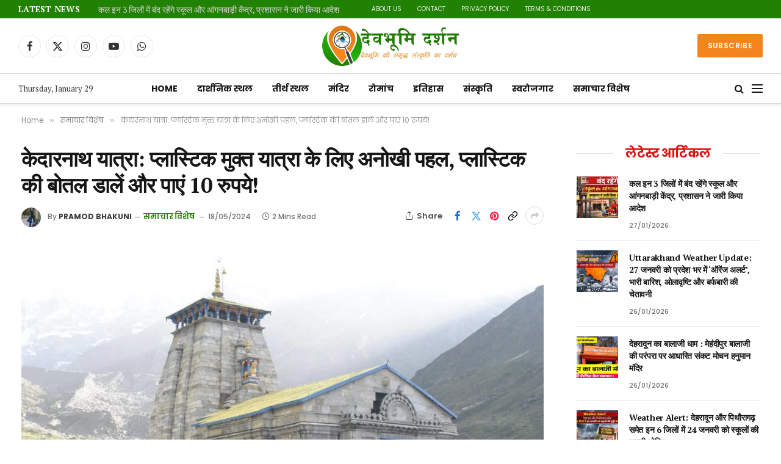

--- FILE ---
content_type: text/html; charset=UTF-8
request_url: https://devbhoomidarshan.in/kedarnath-yatra-unique-initiative-for-plastic-free-journey-insert-plastic-bottle-and-get-rs-10/
body_size: 65625
content:

<!DOCTYPE html>
<html lang="en-US" prefix="og: https://ogp.me/ns#" class="s-light site-s-light">

<head><meta charset="UTF-8" /><script>if(navigator.userAgent.match(/MSIE|Internet Explorer/i)||navigator.userAgent.match(/Trident\/7\..*?rv:11/i)){var href=document.location.href;if(!href.match(/[?&]nowprocket/)){if(href.indexOf("?")==-1){if(href.indexOf("#")==-1){document.location.href=href+"?nowprocket=1"}else{document.location.href=href.replace("#","?nowprocket=1#")}}else{if(href.indexOf("#")==-1){document.location.href=href+"&nowprocket=1"}else{document.location.href=href.replace("#","&nowprocket=1#")}}}}</script><script>(()=>{class RocketLazyLoadScripts{constructor(){this.v="2.0.4",this.userEvents=["keydown","keyup","mousedown","mouseup","mousemove","mouseover","mouseout","touchmove","touchstart","touchend","touchcancel","wheel","click","dblclick","input"],this.attributeEvents=["onblur","onclick","oncontextmenu","ondblclick","onfocus","onmousedown","onmouseenter","onmouseleave","onmousemove","onmouseout","onmouseover","onmouseup","onmousewheel","onscroll","onsubmit"]}async t(){this.i(),this.o(),/iP(ad|hone)/.test(navigator.userAgent)&&this.h(),this.u(),this.l(this),this.m(),this.k(this),this.p(this),this._(),await Promise.all([this.R(),this.L()]),this.lastBreath=Date.now(),this.S(this),this.P(),this.D(),this.O(),this.M(),await this.C(this.delayedScripts.normal),await this.C(this.delayedScripts.defer),await this.C(this.delayedScripts.async),await this.T(),await this.F(),await this.j(),await this.A(),window.dispatchEvent(new Event("rocket-allScriptsLoaded")),this.everythingLoaded=!0,this.lastTouchEnd&&await new Promise(t=>setTimeout(t,500-Date.now()+this.lastTouchEnd)),this.I(),this.H(),this.U(),this.W()}i(){this.CSPIssue=sessionStorage.getItem("rocketCSPIssue"),document.addEventListener("securitypolicyviolation",t=>{this.CSPIssue||"script-src-elem"!==t.violatedDirective||"data"!==t.blockedURI||(this.CSPIssue=!0,sessionStorage.setItem("rocketCSPIssue",!0))},{isRocket:!0})}o(){window.addEventListener("pageshow",t=>{this.persisted=t.persisted,this.realWindowLoadedFired=!0},{isRocket:!0}),window.addEventListener("pagehide",()=>{this.onFirstUserAction=null},{isRocket:!0})}h(){let t;function e(e){t=e}window.addEventListener("touchstart",e,{isRocket:!0}),window.addEventListener("touchend",function i(o){o.changedTouches[0]&&t.changedTouches[0]&&Math.abs(o.changedTouches[0].pageX-t.changedTouches[0].pageX)<10&&Math.abs(o.changedTouches[0].pageY-t.changedTouches[0].pageY)<10&&o.timeStamp-t.timeStamp<200&&(window.removeEventListener("touchstart",e,{isRocket:!0}),window.removeEventListener("touchend",i,{isRocket:!0}),"INPUT"===o.target.tagName&&"text"===o.target.type||(o.target.dispatchEvent(new TouchEvent("touchend",{target:o.target,bubbles:!0})),o.target.dispatchEvent(new MouseEvent("mouseover",{target:o.target,bubbles:!0})),o.target.dispatchEvent(new PointerEvent("click",{target:o.target,bubbles:!0,cancelable:!0,detail:1,clientX:o.changedTouches[0].clientX,clientY:o.changedTouches[0].clientY})),event.preventDefault()))},{isRocket:!0})}q(t){this.userActionTriggered||("mousemove"!==t.type||this.firstMousemoveIgnored?"keyup"===t.type||"mouseover"===t.type||"mouseout"===t.type||(this.userActionTriggered=!0,this.onFirstUserAction&&this.onFirstUserAction()):this.firstMousemoveIgnored=!0),"click"===t.type&&t.preventDefault(),t.stopPropagation(),t.stopImmediatePropagation(),"touchstart"===this.lastEvent&&"touchend"===t.type&&(this.lastTouchEnd=Date.now()),"click"===t.type&&(this.lastTouchEnd=0),this.lastEvent=t.type,t.composedPath&&t.composedPath()[0].getRootNode()instanceof ShadowRoot&&(t.rocketTarget=t.composedPath()[0]),this.savedUserEvents.push(t)}u(){this.savedUserEvents=[],this.userEventHandler=this.q.bind(this),this.userEvents.forEach(t=>window.addEventListener(t,this.userEventHandler,{passive:!1,isRocket:!0})),document.addEventListener("visibilitychange",this.userEventHandler,{isRocket:!0})}U(){this.userEvents.forEach(t=>window.removeEventListener(t,this.userEventHandler,{passive:!1,isRocket:!0})),document.removeEventListener("visibilitychange",this.userEventHandler,{isRocket:!0}),this.savedUserEvents.forEach(t=>{(t.rocketTarget||t.target).dispatchEvent(new window[t.constructor.name](t.type,t))})}m(){const t="return false",e=Array.from(this.attributeEvents,t=>"data-rocket-"+t),i="["+this.attributeEvents.join("],[")+"]",o="[data-rocket-"+this.attributeEvents.join("],[data-rocket-")+"]",s=(e,i,o)=>{o&&o!==t&&(e.setAttribute("data-rocket-"+i,o),e["rocket"+i]=new Function("event",o),e.setAttribute(i,t))};new MutationObserver(t=>{for(const n of t)"attributes"===n.type&&(n.attributeName.startsWith("data-rocket-")||this.everythingLoaded?n.attributeName.startsWith("data-rocket-")&&this.everythingLoaded&&this.N(n.target,n.attributeName.substring(12)):s(n.target,n.attributeName,n.target.getAttribute(n.attributeName))),"childList"===n.type&&n.addedNodes.forEach(t=>{if(t.nodeType===Node.ELEMENT_NODE)if(this.everythingLoaded)for(const i of[t,...t.querySelectorAll(o)])for(const t of i.getAttributeNames())e.includes(t)&&this.N(i,t.substring(12));else for(const e of[t,...t.querySelectorAll(i)])for(const t of e.getAttributeNames())this.attributeEvents.includes(t)&&s(e,t,e.getAttribute(t))})}).observe(document,{subtree:!0,childList:!0,attributeFilter:[...this.attributeEvents,...e]})}I(){this.attributeEvents.forEach(t=>{document.querySelectorAll("[data-rocket-"+t+"]").forEach(e=>{this.N(e,t)})})}N(t,e){const i=t.getAttribute("data-rocket-"+e);i&&(t.setAttribute(e,i),t.removeAttribute("data-rocket-"+e))}k(t){Object.defineProperty(HTMLElement.prototype,"onclick",{get(){return this.rocketonclick||null},set(e){this.rocketonclick=e,this.setAttribute(t.everythingLoaded?"onclick":"data-rocket-onclick","this.rocketonclick(event)")}})}S(t){function e(e,i){let o=e[i];e[i]=null,Object.defineProperty(e,i,{get:()=>o,set(s){t.everythingLoaded?o=s:e["rocket"+i]=o=s}})}e(document,"onreadystatechange"),e(window,"onload"),e(window,"onpageshow");try{Object.defineProperty(document,"readyState",{get:()=>t.rocketReadyState,set(e){t.rocketReadyState=e},configurable:!0}),document.readyState="loading"}catch(t){console.log("WPRocket DJE readyState conflict, bypassing")}}l(t){this.originalAddEventListener=EventTarget.prototype.addEventListener,this.originalRemoveEventListener=EventTarget.prototype.removeEventListener,this.savedEventListeners=[],EventTarget.prototype.addEventListener=function(e,i,o){o&&o.isRocket||!t.B(e,this)&&!t.userEvents.includes(e)||t.B(e,this)&&!t.userActionTriggered||e.startsWith("rocket-")||t.everythingLoaded?t.originalAddEventListener.call(this,e,i,o):(t.savedEventListeners.push({target:this,remove:!1,type:e,func:i,options:o}),"mouseenter"!==e&&"mouseleave"!==e||t.originalAddEventListener.call(this,e,t.savedUserEvents.push,o))},EventTarget.prototype.removeEventListener=function(e,i,o){o&&o.isRocket||!t.B(e,this)&&!t.userEvents.includes(e)||t.B(e,this)&&!t.userActionTriggered||e.startsWith("rocket-")||t.everythingLoaded?t.originalRemoveEventListener.call(this,e,i,o):t.savedEventListeners.push({target:this,remove:!0,type:e,func:i,options:o})}}J(t,e){this.savedEventListeners=this.savedEventListeners.filter(i=>{let o=i.type,s=i.target||window;return e!==o||t!==s||(this.B(o,s)&&(i.type="rocket-"+o),this.$(i),!1)})}H(){EventTarget.prototype.addEventListener=this.originalAddEventListener,EventTarget.prototype.removeEventListener=this.originalRemoveEventListener,this.savedEventListeners.forEach(t=>this.$(t))}$(t){t.remove?this.originalRemoveEventListener.call(t.target,t.type,t.func,t.options):this.originalAddEventListener.call(t.target,t.type,t.func,t.options)}p(t){let e;function i(e){return t.everythingLoaded?e:e.split(" ").map(t=>"load"===t||t.startsWith("load.")?"rocket-jquery-load":t).join(" ")}function o(o){function s(e){const s=o.fn[e];o.fn[e]=o.fn.init.prototype[e]=function(){return this[0]===window&&t.userActionTriggered&&("string"==typeof arguments[0]||arguments[0]instanceof String?arguments[0]=i(arguments[0]):"object"==typeof arguments[0]&&Object.keys(arguments[0]).forEach(t=>{const e=arguments[0][t];delete arguments[0][t],arguments[0][i(t)]=e})),s.apply(this,arguments),this}}if(o&&o.fn&&!t.allJQueries.includes(o)){const e={DOMContentLoaded:[],"rocket-DOMContentLoaded":[]};for(const t in e)document.addEventListener(t,()=>{e[t].forEach(t=>t())},{isRocket:!0});o.fn.ready=o.fn.init.prototype.ready=function(i){function s(){parseInt(o.fn.jquery)>2?setTimeout(()=>i.bind(document)(o)):i.bind(document)(o)}return"function"==typeof i&&(t.realDomReadyFired?!t.userActionTriggered||t.fauxDomReadyFired?s():e["rocket-DOMContentLoaded"].push(s):e.DOMContentLoaded.push(s)),o([])},s("on"),s("one"),s("off"),t.allJQueries.push(o)}e=o}t.allJQueries=[],o(window.jQuery),Object.defineProperty(window,"jQuery",{get:()=>e,set(t){o(t)}})}P(){const t=new Map;document.write=document.writeln=function(e){const i=document.currentScript,o=document.createRange(),s=i.parentElement;let n=t.get(i);void 0===n&&(n=i.nextSibling,t.set(i,n));const c=document.createDocumentFragment();o.setStart(c,0),c.appendChild(o.createContextualFragment(e)),s.insertBefore(c,n)}}async R(){return new Promise(t=>{this.userActionTriggered?t():this.onFirstUserAction=t})}async L(){return new Promise(t=>{document.addEventListener("DOMContentLoaded",()=>{this.realDomReadyFired=!0,t()},{isRocket:!0})})}async j(){return this.realWindowLoadedFired?Promise.resolve():new Promise(t=>{window.addEventListener("load",t,{isRocket:!0})})}M(){this.pendingScripts=[];this.scriptsMutationObserver=new MutationObserver(t=>{for(const e of t)e.addedNodes.forEach(t=>{"SCRIPT"!==t.tagName||t.noModule||t.isWPRocket||this.pendingScripts.push({script:t,promise:new Promise(e=>{const i=()=>{const i=this.pendingScripts.findIndex(e=>e.script===t);i>=0&&this.pendingScripts.splice(i,1),e()};t.addEventListener("load",i,{isRocket:!0}),t.addEventListener("error",i,{isRocket:!0}),setTimeout(i,1e3)})})})}),this.scriptsMutationObserver.observe(document,{childList:!0,subtree:!0})}async F(){await this.X(),this.pendingScripts.length?(await this.pendingScripts[0].promise,await this.F()):this.scriptsMutationObserver.disconnect()}D(){this.delayedScripts={normal:[],async:[],defer:[]},document.querySelectorAll("script[type$=rocketlazyloadscript]").forEach(t=>{t.hasAttribute("data-rocket-src")?t.hasAttribute("async")&&!1!==t.async?this.delayedScripts.async.push(t):t.hasAttribute("defer")&&!1!==t.defer||"module"===t.getAttribute("data-rocket-type")?this.delayedScripts.defer.push(t):this.delayedScripts.normal.push(t):this.delayedScripts.normal.push(t)})}async _(){await this.L();let t=[];document.querySelectorAll("script[type$=rocketlazyloadscript][data-rocket-src]").forEach(e=>{let i=e.getAttribute("data-rocket-src");if(i&&!i.startsWith("data:")){i.startsWith("//")&&(i=location.protocol+i);try{const o=new URL(i).origin;o!==location.origin&&t.push({src:o,crossOrigin:e.crossOrigin||"module"===e.getAttribute("data-rocket-type")})}catch(t){}}}),t=[...new Map(t.map(t=>[JSON.stringify(t),t])).values()],this.Y(t,"preconnect")}async G(t){if(await this.K(),!0!==t.noModule||!("noModule"in HTMLScriptElement.prototype))return new Promise(e=>{let i;function o(){(i||t).setAttribute("data-rocket-status","executed"),e()}try{if(navigator.userAgent.includes("Firefox/")||""===navigator.vendor||this.CSPIssue)i=document.createElement("script"),[...t.attributes].forEach(t=>{let e=t.nodeName;"type"!==e&&("data-rocket-type"===e&&(e="type"),"data-rocket-src"===e&&(e="src"),i.setAttribute(e,t.nodeValue))}),t.text&&(i.text=t.text),t.nonce&&(i.nonce=t.nonce),i.hasAttribute("src")?(i.addEventListener("load",o,{isRocket:!0}),i.addEventListener("error",()=>{i.setAttribute("data-rocket-status","failed-network"),e()},{isRocket:!0}),setTimeout(()=>{i.isConnected||e()},1)):(i.text=t.text,o()),i.isWPRocket=!0,t.parentNode.replaceChild(i,t);else{const i=t.getAttribute("data-rocket-type"),s=t.getAttribute("data-rocket-src");i?(t.type=i,t.removeAttribute("data-rocket-type")):t.removeAttribute("type"),t.addEventListener("load",o,{isRocket:!0}),t.addEventListener("error",i=>{this.CSPIssue&&i.target.src.startsWith("data:")?(console.log("WPRocket: CSP fallback activated"),t.removeAttribute("src"),this.G(t).then(e)):(t.setAttribute("data-rocket-status","failed-network"),e())},{isRocket:!0}),s?(t.fetchPriority="high",t.removeAttribute("data-rocket-src"),t.src=s):t.src="data:text/javascript;base64,"+window.btoa(unescape(encodeURIComponent(t.text)))}}catch(i){t.setAttribute("data-rocket-status","failed-transform"),e()}});t.setAttribute("data-rocket-status","skipped")}async C(t){const e=t.shift();return e?(e.isConnected&&await this.G(e),this.C(t)):Promise.resolve()}O(){this.Y([...this.delayedScripts.normal,...this.delayedScripts.defer,...this.delayedScripts.async],"preload")}Y(t,e){this.trash=this.trash||[];let i=!0;var o=document.createDocumentFragment();t.forEach(t=>{const s=t.getAttribute&&t.getAttribute("data-rocket-src")||t.src;if(s&&!s.startsWith("data:")){const n=document.createElement("link");n.href=s,n.rel=e,"preconnect"!==e&&(n.as="script",n.fetchPriority=i?"high":"low"),t.getAttribute&&"module"===t.getAttribute("data-rocket-type")&&(n.crossOrigin=!0),t.crossOrigin&&(n.crossOrigin=t.crossOrigin),t.integrity&&(n.integrity=t.integrity),t.nonce&&(n.nonce=t.nonce),o.appendChild(n),this.trash.push(n),i=!1}}),document.head.appendChild(o)}W(){this.trash.forEach(t=>t.remove())}async T(){try{document.readyState="interactive"}catch(t){}this.fauxDomReadyFired=!0;try{await this.K(),this.J(document,"readystatechange"),document.dispatchEvent(new Event("rocket-readystatechange")),await this.K(),document.rocketonreadystatechange&&document.rocketonreadystatechange(),await this.K(),this.J(document,"DOMContentLoaded"),document.dispatchEvent(new Event("rocket-DOMContentLoaded")),await this.K(),this.J(window,"DOMContentLoaded"),window.dispatchEvent(new Event("rocket-DOMContentLoaded"))}catch(t){console.error(t)}}async A(){try{document.readyState="complete"}catch(t){}try{await this.K(),this.J(document,"readystatechange"),document.dispatchEvent(new Event("rocket-readystatechange")),await this.K(),document.rocketonreadystatechange&&document.rocketonreadystatechange(),await this.K(),this.J(window,"load"),window.dispatchEvent(new Event("rocket-load")),await this.K(),window.rocketonload&&window.rocketonload(),await this.K(),this.allJQueries.forEach(t=>t(window).trigger("rocket-jquery-load")),await this.K(),this.J(window,"pageshow");const t=new Event("rocket-pageshow");t.persisted=this.persisted,window.dispatchEvent(t),await this.K(),window.rocketonpageshow&&window.rocketonpageshow({persisted:this.persisted})}catch(t){console.error(t)}}async K(){Date.now()-this.lastBreath>45&&(await this.X(),this.lastBreath=Date.now())}async X(){return document.hidden?new Promise(t=>setTimeout(t)):new Promise(t=>requestAnimationFrame(t))}B(t,e){return e===document&&"readystatechange"===t||(e===document&&"DOMContentLoaded"===t||(e===window&&"DOMContentLoaded"===t||(e===window&&"load"===t||e===window&&"pageshow"===t)))}static run(){(new RocketLazyLoadScripts).t()}}RocketLazyLoadScripts.run()})();</script>

	
	<meta name="viewport" content="width=device-width, initial-scale=1" />
	<!-- Google tag (gtag.js) consent mode dataLayer added by Site Kit -->
<script type="rocketlazyloadscript" data-rocket-type="text/javascript" id="google_gtagjs-js-consent-mode-data-layer">
/* <![CDATA[ */
window.dataLayer = window.dataLayer || [];function gtag(){dataLayer.push(arguments);}
gtag('consent', 'default', {"ad_personalization":"denied","ad_storage":"denied","ad_user_data":"denied","analytics_storage":"denied","functionality_storage":"denied","security_storage":"denied","personalization_storage":"denied","region":["AT","BE","BG","CH","CY","CZ","DE","DK","EE","ES","FI","FR","GB","GR","HR","HU","IE","IS","IT","LI","LT","LU","LV","MT","NL","NO","PL","PT","RO","SE","SI","SK"],"wait_for_update":500});
window._googlesitekitConsentCategoryMap = {"statistics":["analytics_storage"],"marketing":["ad_storage","ad_user_data","ad_personalization"],"functional":["functionality_storage","security_storage"],"preferences":["personalization_storage"]};
window._googlesitekitConsents = {"ad_personalization":"denied","ad_storage":"denied","ad_user_data":"denied","analytics_storage":"denied","functionality_storage":"denied","security_storage":"denied","personalization_storage":"denied","region":["AT","BE","BG","CH","CY","CZ","DE","DK","EE","ES","FI","FR","GB","GR","HR","HU","IE","IS","IT","LI","LT","LU","LV","MT","NL","NO","PL","PT","RO","SE","SI","SK"],"wait_for_update":500};
/* ]]> */
</script>
<!-- End Google tag (gtag.js) consent mode dataLayer added by Site Kit -->

<!-- Search Engine Optimization by Rank Math PRO - https://rankmath.com/ -->
<title>केदारनाथ यात्रा: प्लास्टिक मुक्त यात्रा के लिए अनोखी पहल, प्लास्टिक की बोतल डालें और पाएं 10 रुपये! | देवभूमि दर्शन</title><link rel="preload" as="image" imagesrcset="https://devbhoomidarshan.in/wp-content/uploads/2024/05/180520240719-200x124.jpg 200w, https://devbhoomidarshan.in/wp-content/uploads/2024/05/180520240719-768x475.jpg 768w, https://devbhoomidarshan.in/wp-content/uploads/2024/05/180520240719-679x420.jpg 679w, https://devbhoomidarshan.in/wp-content/uploads/2024/05/180520240719-150x93.jpg 150w, https://devbhoomidarshan.in/wp-content/uploads/2024/05/180520240719-300x186.jpg 300w, https://devbhoomidarshan.in/wp-content/uploads/2024/05/180520240719-696x430.jpg 696w, https://devbhoomidarshan.in/wp-content/uploads/2024/05/180520240719-1068x661.jpg 1068w, https://devbhoomidarshan.in/wp-content/uploads/2024/05/180520240719-356x220.jpg 356w, https://devbhoomidarshan.in/wp-content/uploads/2024/05/180520240719.jpg 1350w" imagesizes="(max-width: 867px) 100vw, 867px" /><link rel="preload" as="font" href="https://devbhoomidarshan.in/wp-content/themes/smart-mag/css/icons/fonts/ts-icons.woff2?v3.2" type="font/woff2" crossorigin="anonymous" />
<meta name="description" content="केदारनाथ: केदारनाथ में दिन प्रतिदिन प्लास्टिक बोतलों और उससे होने वाले कूड़े की समस्या बढ़ती जा रहे हैं। इस समस्या को देखते हुए, पर्यावरण को बचाने और केदारनाथ"/>
<meta name="robots" content="follow, index, max-snippet:-1, max-video-preview:-1, max-image-preview:large"/>
<link rel="canonical" href="https://devbhoomidarshan.in/kedarnath-yatra-unique-initiative-for-plastic-free-journey-insert-plastic-bottle-and-get-rs-10/" />
<meta property="og:locale" content="en_US" />
<meta property="og:type" content="article" />
<meta property="og:title" content="केदारनाथ यात्रा: प्लास्टिक मुक्त यात्रा के लिए अनोखी पहल, प्लास्टिक की बोतल डालें और पाएं 10 रुपये! | देवभूमि दर्शन" />
<meta property="og:description" content="केदारनाथ: केदारनाथ में दिन प्रतिदिन प्लास्टिक बोतलों और उससे होने वाले कूड़े की समस्या बढ़ती जा रहे हैं। इस समस्या को देखते हुए, पर्यावरण को बचाने और केदारनाथ" />
<meta property="og:url" content="https://devbhoomidarshan.in/kedarnath-yatra-unique-initiative-for-plastic-free-journey-insert-plastic-bottle-and-get-rs-10/" />
<meta property="og:site_name" content="देवभूमि दर्शन" />
<meta property="article:publisher" content="https://www.facebook.com/Devbhum.bkrm/" />
<meta property="article:section" content="समाचार विशेष" />
<meta property="og:image" content="https://devbhoomidarshan.in/wp-content/uploads/2024/05/180520240719.jpg" />
<meta property="og:image:secure_url" content="https://devbhoomidarshan.in/wp-content/uploads/2024/05/180520240719.jpg" />
<meta property="og:image:width" content="1350" />
<meta property="og:image:height" content="835" />
<meta property="og:image:alt" content="केदारनाथ यात्रा: प्लास्टिक मुक्त यात्रा के लिए अनोखी पहल" />
<meta property="og:image:type" content="image/jpeg" />
<meta property="article:published_time" content="2024-05-18T07:28:07+05:30" />
<meta name="twitter:card" content="summary_large_image" />
<meta name="twitter:title" content="केदारनाथ यात्रा: प्लास्टिक मुक्त यात्रा के लिए अनोखी पहल, प्लास्टिक की बोतल डालें और पाएं 10 रुपये! | देवभूमि दर्शन" />
<meta name="twitter:description" content="केदारनाथ: केदारनाथ में दिन प्रतिदिन प्लास्टिक बोतलों और उससे होने वाले कूड़े की समस्या बढ़ती जा रहे हैं। इस समस्या को देखते हुए, पर्यावरण को बचाने और केदारनाथ" />
<meta name="twitter:site" content="@Devboomi_uk" />
<meta name="twitter:creator" content="@PS_Bhakuni" />
<meta name="twitter:image" content="https://devbhoomidarshan.in/wp-content/uploads/2024/05/180520240719.jpg" />
<meta name="twitter:label1" content="Written by" />
<meta name="twitter:data1" content="Pramod Bhakuni" />
<meta name="twitter:label2" content="Time to read" />
<meta name="twitter:data2" content="2 minutes" />
<script type="application/ld+json" class="rank-math-schema-pro">{"@context":"https://schema.org","@graph":[{"articleSection":"\u0938\u092e\u093e\u091a\u093e\u0930 \u0935\u093f\u0936\u0947\u0937","headline":"\u0915\u0947\u0926\u093e\u0930\u0928\u093e\u0925 \u092f\u093e\u0924\u094d\u0930\u093e: \u092a\u094d\u0932\u093e\u0938\u094d\u091f\u093f\u0915 \u092e\u0941\u0915\u094d\u0924 \u092f\u093e\u0924\u094d\u0930\u093e \u0915\u0947 \u0932\u093f\u090f \u0905\u0928\u094b\u0916\u0940 \u092a\u0939\u0932, \u092a\u094d\u0932\u093e\u0938\u094d\u091f\u093f\u0915 \u0915\u0940 \u092c\u094b\u0924\u0932 \u0921\u093e\u0932\u0947\u0902 \u0914\u0930 \u092a\u093e\u090f\u0902 10 \u0930\u0941\u092a\u092f\u0947! | \u0926\u0947\u0935\u092d\u0942\u092e\u093f \u0926\u0930\u094d\u0936\u0928","description":"\u0915\u0947\u0926\u093e\u0930\u0928\u093e\u0925: \u0915\u0947\u0926\u093e\u0930\u0928\u093e\u0925 \u092e\u0947\u0902 \u0926\u093f\u0928 \u092a\u094d\u0930\u0924\u093f\u0926\u093f\u0928 \u092a\u094d\u0932\u093e\u0938\u094d\u091f\u093f\u0915 \u092c\u094b\u0924\u0932\u094b\u0902 \u0914\u0930 \u0909\u0938\u0938\u0947 \u0939\u094b\u0928\u0947 \u0935\u093e\u0932\u0947 \u0915\u0942\u095c\u0947 \u0915\u0940 \u0938\u092e\u0938\u094d\u092f\u093e \u092c\u095d\u0924\u0940 \u091c\u093e \u0930\u0939\u0947 \u0939\u0948\u0902\u0964 \u0907\u0938 \u0938\u092e\u0938\u094d\u092f\u093e \u0915\u094b \u0926\u0947\u0916\u0924\u0947 \u0939\u0941\u090f, \u092a\u0930\u094d\u092f\u093e\u0935\u0930\u0923 \u0915\u094b \u092c\u091a\u093e\u0928\u0947 \u0914\u0930 \u0915\u0947\u0926\u093e\u0930\u0928\u093e\u0925","keywords":"\u0915\u0947\u0926\u093e\u0930\u0928\u093e\u0925,\u0915\u0947\u0926\u093e\u0930\u0928\u093e\u0925 \u092f\u093e\u0924\u094d\u0930\u093e,\u092a\u094d\u0932\u093e\u0938\u094d\u091f\u093f\u0915 \u092e\u0941\u0915\u094d\u0924 \u092f\u093e\u0924\u094d\u0930\u093e","@type":"Article","author":{"@type":"Person","name":"Pramod Bhakuni"},"datePublished":"2024-05-18T07:28:07+05:30","dateModified":"2024-05-18T07:28:07+05:30","image":{"@id":"https://devbhoomidarshan.in/wp-content/uploads/2024/05/180520240719.jpg"},"copyrightYear":"2024","name":"\u0915\u0947\u0926\u093e\u0930\u0928\u093e\u0925 \u092f\u093e\u0924\u094d\u0930\u093e: \u092a\u094d\u0932\u093e\u0938\u094d\u091f\u093f\u0915 \u092e\u0941\u0915\u094d\u0924 \u092f\u093e\u0924\u094d\u0930\u093e \u0915\u0947 \u0932\u093f\u090f \u0905\u0928\u094b\u0916\u0940 \u092a\u0939\u0932, \u092a\u094d\u0932\u093e\u0938\u094d\u091f\u093f\u0915 \u0915\u0940 \u092c\u094b\u0924\u0932 \u0921\u093e\u0932\u0947\u0902 \u0914\u0930 \u092a\u093e\u090f\u0902 10 \u0930\u0941\u092a\u092f\u0947! | \u0926\u0947\u0935\u092d\u0942\u092e\u093f \u0926\u0930\u094d\u0936\u0928","@id":"https://devbhoomidarshan.in/kedarnath-yatra-unique-initiative-for-plastic-free-journey-insert-plastic-bottle-and-get-rs-10/#schema-66728","isPartOf":{"@id":"https://devbhoomidarshan.in/kedarnath-yatra-unique-initiative-for-plastic-free-journey-insert-plastic-bottle-and-get-rs-10/#webpage"},"publisher":{"@id":"https://devbhoomidarshan.in/#person"},"inLanguage":"en-US","mainEntityOfPage":{"@id":"https://devbhoomidarshan.in/kedarnath-yatra-unique-initiative-for-plastic-free-journey-insert-plastic-bottle-and-get-rs-10/#webpage"}},{"articleSection":"\u0938\u092e\u093e\u091a\u093e\u0930 \u0935\u093f\u0936\u0947\u0937","headline":"\u0915\u0947\u0926\u093e\u0930\u0928\u093e\u0925 \u092f\u093e\u0924\u094d\u0930\u093e: \u092a\u094d\u0932\u093e\u0938\u094d\u091f\u093f\u0915 \u092e\u0941\u0915\u094d\u0924 \u092f\u093e\u0924\u094d\u0930\u093e \u0915\u0947 \u0932\u093f\u090f \u0905\u0928\u094b\u0916\u0940 \u092a\u0939\u0932, \u092a\u094d\u0932\u093e\u0938\u094d\u091f\u093f\u0915 \u0915\u0940 \u092c\u094b\u0924\u0932 \u0921\u093e\u0932\u0947\u0902 \u0914\u0930 \u092a\u093e\u090f\u0902 10 \u0930\u0941\u092a\u092f\u0947! | \u0926\u0947\u0935\u092d\u0942\u092e\u093f \u0926\u0930\u094d\u0936\u0928","description":"\u0915\u0947\u0926\u093e\u0930\u0928\u093e\u0925: \u0915\u0947\u0926\u093e\u0930\u0928\u093e\u0925 \u092e\u0947\u0902 \u0926\u093f\u0928 \u092a\u094d\u0930\u0924\u093f\u0926\u093f\u0928 \u092a\u094d\u0932\u093e\u0938\u094d\u091f\u093f\u0915 \u092c\u094b\u0924\u0932\u094b\u0902 \u0914\u0930 \u0909\u0938\u0938\u0947 \u0939\u094b\u0928\u0947 \u0935\u093e\u0932\u0947 \u0915\u0942\u095c\u0947 \u0915\u0940 \u0938\u092e\u0938\u094d\u092f\u093e \u092c\u095d\u0924\u0940 \u091c\u093e \u0930\u0939\u0947 \u0939\u0948\u0902\u0964 \u0907\u0938 \u0938\u092e\u0938\u094d\u092f\u093e \u0915\u094b \u0926\u0947\u0916\u0924\u0947 \u0939\u0941\u090f, \u092a\u0930\u094d\u092f\u093e\u0935\u0930\u0923 \u0915\u094b \u092c\u091a\u093e\u0928\u0947 \u0914\u0930 \u0915\u0947\u0926\u093e\u0930\u0928\u093e\u0925","keywords":"\u0915\u0947\u0926\u093e\u0930\u0928\u093e\u0925,\u0915\u0947\u0926\u093e\u0930\u0928\u093e\u0925 \u092f\u093e\u0924\u094d\u0930\u093e,\u092a\u094d\u0932\u093e\u0938\u094d\u091f\u093f\u0915 \u092e\u0941\u0915\u094d\u0924 \u092f\u093e\u0924\u094d\u0930\u093e","@type":"Article","author":{"@type":"Person","name":"Pramod Bhakuni"},"datePublished":"2024-05-18T07:28:07+05:30","dateModified":"2024-05-18T07:28:07+05:30","image":{"@id":"https://devbhoomidarshan.in/wp-content/uploads/2024/05/180520240719.jpg"},"copyrightYear":"2024","name":"\u0915\u0947\u0926\u093e\u0930\u0928\u093e\u0925 \u092f\u093e\u0924\u094d\u0930\u093e: \u092a\u094d\u0932\u093e\u0938\u094d\u091f\u093f\u0915 \u092e\u0941\u0915\u094d\u0924 \u092f\u093e\u0924\u094d\u0930\u093e \u0915\u0947 \u0932\u093f\u090f \u0905\u0928\u094b\u0916\u0940 \u092a\u0939\u0932, \u092a\u094d\u0932\u093e\u0938\u094d\u091f\u093f\u0915 \u0915\u0940 \u092c\u094b\u0924\u0932 \u0921\u093e\u0932\u0947\u0902 \u0914\u0930 \u092a\u093e\u090f\u0902 10 \u0930\u0941\u092a\u092f\u0947! | \u0926\u0947\u0935\u092d\u0942\u092e\u093f \u0926\u0930\u094d\u0936\u0928","@id":"https://devbhoomidarshan.in/kedarnath-yatra-unique-initiative-for-plastic-free-journey-insert-plastic-bottle-and-get-rs-10/#schema-86243","isPartOf":{"@id":"https://devbhoomidarshan.in/kedarnath-yatra-unique-initiative-for-plastic-free-journey-insert-plastic-bottle-and-get-rs-10/#webpage"},"publisher":{"@id":"https://devbhoomidarshan.in/#person"},"inLanguage":"en-US","mainEntityOfPage":{"@id":"https://devbhoomidarshan.in/kedarnath-yatra-unique-initiative-for-plastic-free-journey-insert-plastic-bottle-and-get-rs-10/#webpage"}},{"@type":["Person","Organization"],"@id":"https://devbhoomidarshan.in/#person","name":"\u0926\u0947\u0935\u092d\u0942\u092e\u093f \u0926\u0930\u094d\u0936\u0928","sameAs":["https://www.facebook.com/Devbhum.bkrm/","https://twitter.com/Devboomi_uk","https://youtube.com/channel/UCknvm6reRQHeJ3pQP3dIfFg"],"logo":{"@type":"ImageObject","@id":"https://devbhoomidarshan.in/#logo","url":"https://devbhoomidarshan.in/wp-content/uploads/2024/02/FB_IMG_1708249454184-jpg.webp","contentUrl":"https://devbhoomidarshan.in/wp-content/uploads/2024/02/FB_IMG_1708249454184-jpg.webp","caption":"\u0926\u0947\u0935\u092d\u0942\u092e\u093f \u0926\u0930\u094d\u0936\u0928","inLanguage":"en-US","width":"500","height":"500"},"image":{"@type":"ImageObject","@id":"https://devbhoomidarshan.in/#logo","url":"https://devbhoomidarshan.in/wp-content/uploads/2024/02/FB_IMG_1708249454184-jpg.webp","contentUrl":"https://devbhoomidarshan.in/wp-content/uploads/2024/02/FB_IMG_1708249454184-jpg.webp","caption":"\u0926\u0947\u0935\u092d\u0942\u092e\u093f \u0926\u0930\u094d\u0936\u0928","inLanguage":"en-US","width":"500","height":"500"}},{"@type":"WebSite","@id":"https://devbhoomidarshan.in/#website","url":"https://devbhoomidarshan.in","name":"\u0926\u0947\u0935\u092d\u0942\u092e\u093f \u0926\u0930\u094d\u0936\u0928","alternateName":"\u0926\u0947\u0935\u092d\u0942\u092e\u093f \u0926\u0930\u094d\u0936\u0928","publisher":{"@id":"https://devbhoomidarshan.in/#person"},"inLanguage":"en-US"},{"@type":"ImageObject","@id":"https://devbhoomidarshan.in/wp-content/uploads/2024/05/180520240719.jpg","url":"https://devbhoomidarshan.in/wp-content/uploads/2024/05/180520240719.jpg","width":"1350","height":"835","caption":"\u0915\u0947\u0926\u093e\u0930\u0928\u093e\u0925 \u092f\u093e\u0924\u094d\u0930\u093e: \u092a\u094d\u0932\u093e\u0938\u094d\u091f\u093f\u0915 \u092e\u0941\u0915\u094d\u0924 \u092f\u093e\u0924\u094d\u0930\u093e \u0915\u0947 \u0932\u093f\u090f \u0905\u0928\u094b\u0916\u0940 \u092a\u0939\u0932","inLanguage":"en-US"},{"@type":"WebPage","@id":"https://devbhoomidarshan.in/kedarnath-yatra-unique-initiative-for-plastic-free-journey-insert-plastic-bottle-and-get-rs-10/#webpage","url":"https://devbhoomidarshan.in/kedarnath-yatra-unique-initiative-for-plastic-free-journey-insert-plastic-bottle-and-get-rs-10/","name":"\u0915\u0947\u0926\u093e\u0930\u0928\u093e\u0925 \u092f\u093e\u0924\u094d\u0930\u093e: \u092a\u094d\u0932\u093e\u0938\u094d\u091f\u093f\u0915 \u092e\u0941\u0915\u094d\u0924 \u092f\u093e\u0924\u094d\u0930\u093e \u0915\u0947 \u0932\u093f\u090f \u0905\u0928\u094b\u0916\u0940 \u092a\u0939\u0932, \u092a\u094d\u0932\u093e\u0938\u094d\u091f\u093f\u0915 \u0915\u0940 \u092c\u094b\u0924\u0932 \u0921\u093e\u0932\u0947\u0902 \u0914\u0930 \u092a\u093e\u090f\u0902 10 \u0930\u0941\u092a\u092f\u0947! | \u0926\u0947\u0935\u092d\u0942\u092e\u093f \u0926\u0930\u094d\u0936\u0928","datePublished":"2024-05-18T07:28:07+05:30","dateModified":"2024-05-18T07:28:07+05:30","isPartOf":{"@id":"https://devbhoomidarshan.in/#website"},"primaryImageOfPage":{"@id":"https://devbhoomidarshan.in/wp-content/uploads/2024/05/180520240719.jpg"},"inLanguage":"en-US"},{"@type":"Person","@id":"https://devbhoomidarshan.in/author/admin/","name":"Pramod Bhakuni","description":"\u0907\u0938 \u0938\u093e\u0907\u091f \u0915\u0947 \u0932\u0947\u0916\u0915 \u092a\u094d\u0930\u092e\u094b\u0926 \u092d\u093e\u0915\u0941\u0928\u0940 \u0909\u0924\u094d\u0924\u0930\u093e\u0916\u0902\u0921 \u0915\u0947 \u0928\u093f\u0935\u093e\u0938\u0940 \u0939\u0948 \u0964 \u0907\u0928\u0915\u094b \u0906\u0938\u092a\u093e\u0938 \u0939\u094b \u0930\u0939\u0940 \u0918\u091f\u0928\u093e\u0913 \u0915\u0947 \u092c\u093e\u0930\u0947 \u092e\u0947\u0902 \u0914\u0930 \u0928\u0935\u0940\u0928\u0924\u092e \u091c\u093e\u0928\u0915\u093e\u0930\u0940 \u0915\u094b \u0906\u092a \u0924\u0915 \u092a\u0939\u0941\u0902\u091a\u0928\u093e \u092a\u0938\u0902\u0926 \u0939\u0948\u0902\u0964","url":"https://devbhoomidarshan.in/author/admin/","image":{"@type":"ImageObject","@id":"https://devbhoomidarshan.in/wp-content/uploads/2024/02/pramod_avatar-96x96.png","url":"https://devbhoomidarshan.in/wp-content/uploads/2024/02/pramod_avatar-96x96.png","caption":"Pramod Bhakuni","inLanguage":"en-US"},"sameAs":["https://devbhoomidarshan.in","https://twitter.com/https://twitter.com/PS_Bhakuni"]},{"@type":"NewsArticle","headline":"\u0915\u0947\u0926\u093e\u0930\u0928\u093e\u0925 \u092f\u093e\u0924\u094d\u0930\u093e: \u092a\u094d\u0932\u093e\u0938\u094d\u091f\u093f\u0915 \u092e\u0941\u0915\u094d\u0924 \u092f\u093e\u0924\u094d\u0930\u093e \u0915\u0947 \u0932\u093f\u090f \u0905\u0928\u094b\u0916\u0940 \u092a\u0939\u0932, \u092a\u094d\u0932\u093e\u0938\u094d\u091f\u093f\u0915 \u0915\u0940 \u092c\u094b\u0924\u0932 \u0921\u093e\u0932\u0947\u0902 \u0914\u0930 \u092a\u093e\u090f\u0902 10 \u0930\u0941\u092a\u092f\u0947! |","keywords":"\u0915\u0947\u0926\u093e\u0930\u0928\u093e\u0925,\u0915\u0947\u0926\u093e\u0930\u0928\u093e\u0925 \u092f\u093e\u0924\u094d\u0930\u093e,\u092a\u094d\u0932\u093e\u0938\u094d\u091f\u093f\u0915 \u092e\u0941\u0915\u094d\u0924 \u092f\u093e\u0924\u094d\u0930\u093e","datePublished":"2024-05-18T07:28:07+05:30","dateModified":"2024-05-18T07:28:07+05:30","articleSection":"\u0938\u092e\u093e\u091a\u093e\u0930 \u0935\u093f\u0936\u0947\u0937","author":{"@id":"https://devbhoomidarshan.in/author/admin/","name":"Pramod Bhakuni"},"publisher":{"@id":"https://devbhoomidarshan.in/#person"},"description":"\u0915\u0947\u0926\u093e\u0930\u0928\u093e\u0925: \u0915\u0947\u0926\u093e\u0930\u0928\u093e\u0925 \u092e\u0947\u0902 \u0926\u093f\u0928 \u092a\u094d\u0930\u0924\u093f\u0926\u093f\u0928 \u092a\u094d\u0932\u093e\u0938\u094d\u091f\u093f\u0915 \u092c\u094b\u0924\u0932\u094b\u0902 \u0914\u0930 \u0909\u0938\u0938\u0947 \u0939\u094b\u0928\u0947 \u0935\u093e\u0932\u0947 \u0915\u0942\u095c\u0947 \u0915\u0940 \u0938\u092e\u0938\u094d\u092f\u093e \u092c\u095d\u0924\u0940 \u091c\u093e \u0930\u0939\u0947 \u0939\u0948\u0902\u0964 \u0907\u0938 \u0938\u092e\u0938\u094d\u092f\u093e \u0915\u094b \u0926\u0947\u0916\u0924\u0947 \u0939\u0941\u090f, \u092a\u0930\u094d\u092f\u093e\u0935\u0930\u0923 \u0915\u094b \u092c\u091a\u093e\u0928\u0947 \u0914\u0930 \u0915\u0947\u0926\u093e\u0930\u0928\u093e\u0925","copyrightYear":"2024","copyrightHolder":{"@id":"https://devbhoomidarshan.in/#person"},"name":"\u0915\u0947\u0926\u093e\u0930\u0928\u093e\u0925 \u092f\u093e\u0924\u094d\u0930\u093e: \u092a\u094d\u0932\u093e\u0938\u094d\u091f\u093f\u0915 \u092e\u0941\u0915\u094d\u0924 \u092f\u093e\u0924\u094d\u0930\u093e \u0915\u0947 \u0932\u093f\u090f \u0905\u0928\u094b\u0916\u0940 \u092a\u0939\u0932, \u092a\u094d\u0932\u093e\u0938\u094d\u091f\u093f\u0915 \u0915\u0940 \u092c\u094b\u0924\u0932 \u0921\u093e\u0932\u0947\u0902 \u0914\u0930 \u092a\u093e\u090f\u0902 10 \u0930\u0941\u092a\u092f\u0947! |","@id":"https://devbhoomidarshan.in/kedarnath-yatra-unique-initiative-for-plastic-free-journey-insert-plastic-bottle-and-get-rs-10/#richSnippet","isPartOf":{"@id":"https://devbhoomidarshan.in/kedarnath-yatra-unique-initiative-for-plastic-free-journey-insert-plastic-bottle-and-get-rs-10/#webpage"},"image":{"@id":"https://devbhoomidarshan.in/wp-content/uploads/2024/05/180520240719.jpg"},"inLanguage":"en-US","mainEntityOfPage":{"@id":"https://devbhoomidarshan.in/kedarnath-yatra-unique-initiative-for-plastic-free-journey-insert-plastic-bottle-and-get-rs-10/#webpage"}}]}</script>
<!-- /Rank Math WordPress SEO plugin -->

<link rel='dns-prefetch' href='//www.googletagmanager.com' />
<link rel='dns-prefetch' href='//stats.wp.com' />
<link rel='dns-prefetch' href='//fonts.googleapis.com' />
<link rel='dns-prefetch' href='//pagead2.googlesyndication.com' />
<link rel='preconnect' href='//c0.wp.com' />
<link rel="alternate" type="application/rss+xml" title="देवभूमि दर्शन &raquo; Feed" href="https://devbhoomidarshan.in/feed/" />
<link rel="alternate" type="application/rss+xml" title="देवभूमि दर्शन &raquo; Comments Feed" href="https://devbhoomidarshan.in/comments/feed/" />
<link rel="alternate" title="oEmbed (JSON)" type="application/json+oembed" href="https://devbhoomidarshan.in/wp-json/oembed/1.0/embed?url=https%3A%2F%2Fdevbhoomidarshan.in%2Fkedarnath-yatra-unique-initiative-for-plastic-free-journey-insert-plastic-bottle-and-get-rs-10%2F" />
<link rel="alternate" title="oEmbed (XML)" type="text/xml+oembed" href="https://devbhoomidarshan.in/wp-json/oembed/1.0/embed?url=https%3A%2F%2Fdevbhoomidarshan.in%2Fkedarnath-yatra-unique-initiative-for-plastic-free-journey-insert-plastic-bottle-and-get-rs-10%2F&#038;format=xml" />
<link rel="alternate" type="application/rss+xml" title="देवभूमि दर्शन &raquo; Stories Feed" href="https://devbhoomidarshan.in/web-stories/feed/"><style id='wp-img-auto-sizes-contain-inline-css' type='text/css'>
img:is([sizes=auto i],[sizes^="auto," i]){contain-intrinsic-size:3000px 1500px}
/*# sourceURL=wp-img-auto-sizes-contain-inline-css */
</style>
<style id='wp-emoji-styles-inline-css' type='text/css'>

	img.wp-smiley, img.emoji {
		display: inline !important;
		border: none !important;
		box-shadow: none !important;
		height: 1em !important;
		width: 1em !important;
		margin: 0 0.07em !important;
		vertical-align: -0.1em !important;
		background: none !important;
		padding: 0 !important;
	}
/*# sourceURL=wp-emoji-styles-inline-css */
</style>
<link data-minify="1" rel='stylesheet' id='wp-block-library-css' href='https://devbhoomidarshan.in/wp-content/cache/min/1/c/6.9/wp-includes/css/dist/block-library/style.min.css?ver=1769642896' type='text/css' media='all' />
<style id='classic-theme-styles-inline-css' type='text/css'>
/*! This file is auto-generated */
.wp-block-button__link{color:#fff;background-color:#32373c;border-radius:9999px;box-shadow:none;text-decoration:none;padding:calc(.667em + 2px) calc(1.333em + 2px);font-size:1.125em}.wp-block-file__button{background:#32373c;color:#fff;text-decoration:none}
/*# sourceURL=/wp-includes/css/classic-themes.min.css */
</style>
<link data-minify="1" rel='stylesheet' id='hostinger-affiliate-plugin-block-frontend-css' href='https://devbhoomidarshan.in/wp-content/cache/min/1/wp-content/plugins/hostinger-affiliate-plugin/assets/dist/frontend.css?ver=1769642888' type='text/css' media='all' />
<link data-minify="1" rel='stylesheet' id='mediaelement-css' href='https://devbhoomidarshan.in/wp-content/cache/background-css/1/devbhoomidarshan.in/wp-content/cache/min/1/c/6.9/wp-includes/js/mediaelement/mediaelementplayer-legacy.min.css?ver=1769642888&wpr_t=1769669440' type='text/css' media='all' />
<link data-minify="1" rel='stylesheet' id='wp-mediaelement-css' href='https://devbhoomidarshan.in/wp-content/cache/min/1/c/6.9/wp-includes/js/mediaelement/wp-mediaelement.min.css?ver=1769642888' type='text/css' media='all' />
<style id='jetpack-sharing-buttons-style-inline-css' type='text/css'>
.jetpack-sharing-buttons__services-list{display:flex;flex-direction:row;flex-wrap:wrap;gap:0;list-style-type:none;margin:5px;padding:0}.jetpack-sharing-buttons__services-list.has-small-icon-size{font-size:12px}.jetpack-sharing-buttons__services-list.has-normal-icon-size{font-size:16px}.jetpack-sharing-buttons__services-list.has-large-icon-size{font-size:24px}.jetpack-sharing-buttons__services-list.has-huge-icon-size{font-size:36px}@media print{.jetpack-sharing-buttons__services-list{display:none!important}}.editor-styles-wrapper .wp-block-jetpack-sharing-buttons{gap:0;padding-inline-start:0}ul.jetpack-sharing-buttons__services-list.has-background{padding:1.25em 2.375em}
/*# sourceURL=https://devbhoomidarshan.in/wp-content/plugins/jetpack/_inc/blocks/sharing-buttons/view.css */
</style>
<style id='htgb-block-glossary-style-inline-css' type='text/css'>
.hg-glossary *,.hg-glossary :after,.hg-glossary :before{box-sizing:border-box;word-break:normal}.hg-glossary .hg-glossary__header{margin:0 0 1em}.hg-glossary.is-style-boxed{background:#fafafa;padding:4rem}.hg-glossary.is-style-boxed .hg-content .hg-content__letter{border-bottom:1px solid;padding:1rem 0}.hg-glossary .hg-nav{display:flex;flex-wrap:wrap;justify-content:center;margin:0 0 1rem}.hg-glossary .hg-nav a.htgb_active_nav{text-decoration:underline}.hg-glossary .hg-nav a.htgb_disabled,.hg-glossary .hg-nav a.htgb_search_disabled{color:#494c4d;pointer-events:none}.hg-glossary .hg-nav a{display:block;line-height:1;padding:8px;text-decoration:none}.hg-glossary .hg-search{margin:0 0 1rem}.hg-glossary .hg-search input{border:1px solid #ccc;border-radius:4px;max-width:100%;padding:1rem 1.4rem;width:100%}.hg-glossary .hg-content .hg-content__letter{background-color:#fafafa;display:block;font-size:1.1em;font-weight:600;margin:0 0 2rem;padding:1rem 1.1rem}.hg-glossary .hg-content dl{display:flex;flex-flow:row wrap;flex-wrap:nowrap;margin:1rem 0;padding:0}.hg-glossary .hg-content dl dt{flex-basis:20%;font-weight:600;margin:0 20px 0 0}.hg-glossary .hg-content dl dd{flex-basis:80%;flex-grow:1;margin:0}.hg-glossary .hg-content .hg-item-description>p{margin:0}.hg-glossary .hg-nullsearch{display:none;margin:0 0 1em}

/*# sourceURL=https://devbhoomidarshan.in/wp-content/plugins/heroic-glossary/dist/style-blocks.css */
</style>
<style id='global-styles-inline-css' type='text/css'>
:root{--wp--preset--aspect-ratio--square: 1;--wp--preset--aspect-ratio--4-3: 4/3;--wp--preset--aspect-ratio--3-4: 3/4;--wp--preset--aspect-ratio--3-2: 3/2;--wp--preset--aspect-ratio--2-3: 2/3;--wp--preset--aspect-ratio--16-9: 16/9;--wp--preset--aspect-ratio--9-16: 9/16;--wp--preset--color--black: #000000;--wp--preset--color--cyan-bluish-gray: #abb8c3;--wp--preset--color--white: #ffffff;--wp--preset--color--pale-pink: #f78da7;--wp--preset--color--vivid-red: #cf2e2e;--wp--preset--color--luminous-vivid-orange: #ff6900;--wp--preset--color--luminous-vivid-amber: #fcb900;--wp--preset--color--light-green-cyan: #7bdcb5;--wp--preset--color--vivid-green-cyan: #00d084;--wp--preset--color--pale-cyan-blue: #8ed1fc;--wp--preset--color--vivid-cyan-blue: #0693e3;--wp--preset--color--vivid-purple: #9b51e0;--wp--preset--gradient--vivid-cyan-blue-to-vivid-purple: linear-gradient(135deg,rgb(6,147,227) 0%,rgb(155,81,224) 100%);--wp--preset--gradient--light-green-cyan-to-vivid-green-cyan: linear-gradient(135deg,rgb(122,220,180) 0%,rgb(0,208,130) 100%);--wp--preset--gradient--luminous-vivid-amber-to-luminous-vivid-orange: linear-gradient(135deg,rgb(252,185,0) 0%,rgb(255,105,0) 100%);--wp--preset--gradient--luminous-vivid-orange-to-vivid-red: linear-gradient(135deg,rgb(255,105,0) 0%,rgb(207,46,46) 100%);--wp--preset--gradient--very-light-gray-to-cyan-bluish-gray: linear-gradient(135deg,rgb(238,238,238) 0%,rgb(169,184,195) 100%);--wp--preset--gradient--cool-to-warm-spectrum: linear-gradient(135deg,rgb(74,234,220) 0%,rgb(151,120,209) 20%,rgb(207,42,186) 40%,rgb(238,44,130) 60%,rgb(251,105,98) 80%,rgb(254,248,76) 100%);--wp--preset--gradient--blush-light-purple: linear-gradient(135deg,rgb(255,206,236) 0%,rgb(152,150,240) 100%);--wp--preset--gradient--blush-bordeaux: linear-gradient(135deg,rgb(254,205,165) 0%,rgb(254,45,45) 50%,rgb(107,0,62) 100%);--wp--preset--gradient--luminous-dusk: linear-gradient(135deg,rgb(255,203,112) 0%,rgb(199,81,192) 50%,rgb(65,88,208) 100%);--wp--preset--gradient--pale-ocean: linear-gradient(135deg,rgb(255,245,203) 0%,rgb(182,227,212) 50%,rgb(51,167,181) 100%);--wp--preset--gradient--electric-grass: linear-gradient(135deg,rgb(202,248,128) 0%,rgb(113,206,126) 100%);--wp--preset--gradient--midnight: linear-gradient(135deg,rgb(2,3,129) 0%,rgb(40,116,252) 100%);--wp--preset--font-size--small: 13px;--wp--preset--font-size--medium: 20px;--wp--preset--font-size--large: 36px;--wp--preset--font-size--x-large: 42px;--wp--preset--spacing--20: 0.44rem;--wp--preset--spacing--30: 0.67rem;--wp--preset--spacing--40: 1rem;--wp--preset--spacing--50: 1.5rem;--wp--preset--spacing--60: 2.25rem;--wp--preset--spacing--70: 3.38rem;--wp--preset--spacing--80: 5.06rem;--wp--preset--shadow--natural: 6px 6px 9px rgba(0, 0, 0, 0.2);--wp--preset--shadow--deep: 12px 12px 50px rgba(0, 0, 0, 0.4);--wp--preset--shadow--sharp: 6px 6px 0px rgba(0, 0, 0, 0.2);--wp--preset--shadow--outlined: 6px 6px 0px -3px rgb(255, 255, 255), 6px 6px rgb(0, 0, 0);--wp--preset--shadow--crisp: 6px 6px 0px rgb(0, 0, 0);}:where(.is-layout-flex){gap: 0.5em;}:where(.is-layout-grid){gap: 0.5em;}body .is-layout-flex{display: flex;}.is-layout-flex{flex-wrap: wrap;align-items: center;}.is-layout-flex > :is(*, div){margin: 0;}body .is-layout-grid{display: grid;}.is-layout-grid > :is(*, div){margin: 0;}:where(.wp-block-columns.is-layout-flex){gap: 2em;}:where(.wp-block-columns.is-layout-grid){gap: 2em;}:where(.wp-block-post-template.is-layout-flex){gap: 1.25em;}:where(.wp-block-post-template.is-layout-grid){gap: 1.25em;}.has-black-color{color: var(--wp--preset--color--black) !important;}.has-cyan-bluish-gray-color{color: var(--wp--preset--color--cyan-bluish-gray) !important;}.has-white-color{color: var(--wp--preset--color--white) !important;}.has-pale-pink-color{color: var(--wp--preset--color--pale-pink) !important;}.has-vivid-red-color{color: var(--wp--preset--color--vivid-red) !important;}.has-luminous-vivid-orange-color{color: var(--wp--preset--color--luminous-vivid-orange) !important;}.has-luminous-vivid-amber-color{color: var(--wp--preset--color--luminous-vivid-amber) !important;}.has-light-green-cyan-color{color: var(--wp--preset--color--light-green-cyan) !important;}.has-vivid-green-cyan-color{color: var(--wp--preset--color--vivid-green-cyan) !important;}.has-pale-cyan-blue-color{color: var(--wp--preset--color--pale-cyan-blue) !important;}.has-vivid-cyan-blue-color{color: var(--wp--preset--color--vivid-cyan-blue) !important;}.has-vivid-purple-color{color: var(--wp--preset--color--vivid-purple) !important;}.has-black-background-color{background-color: var(--wp--preset--color--black) !important;}.has-cyan-bluish-gray-background-color{background-color: var(--wp--preset--color--cyan-bluish-gray) !important;}.has-white-background-color{background-color: var(--wp--preset--color--white) !important;}.has-pale-pink-background-color{background-color: var(--wp--preset--color--pale-pink) !important;}.has-vivid-red-background-color{background-color: var(--wp--preset--color--vivid-red) !important;}.has-luminous-vivid-orange-background-color{background-color: var(--wp--preset--color--luminous-vivid-orange) !important;}.has-luminous-vivid-amber-background-color{background-color: var(--wp--preset--color--luminous-vivid-amber) !important;}.has-light-green-cyan-background-color{background-color: var(--wp--preset--color--light-green-cyan) !important;}.has-vivid-green-cyan-background-color{background-color: var(--wp--preset--color--vivid-green-cyan) !important;}.has-pale-cyan-blue-background-color{background-color: var(--wp--preset--color--pale-cyan-blue) !important;}.has-vivid-cyan-blue-background-color{background-color: var(--wp--preset--color--vivid-cyan-blue) !important;}.has-vivid-purple-background-color{background-color: var(--wp--preset--color--vivid-purple) !important;}.has-black-border-color{border-color: var(--wp--preset--color--black) !important;}.has-cyan-bluish-gray-border-color{border-color: var(--wp--preset--color--cyan-bluish-gray) !important;}.has-white-border-color{border-color: var(--wp--preset--color--white) !important;}.has-pale-pink-border-color{border-color: var(--wp--preset--color--pale-pink) !important;}.has-vivid-red-border-color{border-color: var(--wp--preset--color--vivid-red) !important;}.has-luminous-vivid-orange-border-color{border-color: var(--wp--preset--color--luminous-vivid-orange) !important;}.has-luminous-vivid-amber-border-color{border-color: var(--wp--preset--color--luminous-vivid-amber) !important;}.has-light-green-cyan-border-color{border-color: var(--wp--preset--color--light-green-cyan) !important;}.has-vivid-green-cyan-border-color{border-color: var(--wp--preset--color--vivid-green-cyan) !important;}.has-pale-cyan-blue-border-color{border-color: var(--wp--preset--color--pale-cyan-blue) !important;}.has-vivid-cyan-blue-border-color{border-color: var(--wp--preset--color--vivid-cyan-blue) !important;}.has-vivid-purple-border-color{border-color: var(--wp--preset--color--vivid-purple) !important;}.has-vivid-cyan-blue-to-vivid-purple-gradient-background{background: var(--wp--preset--gradient--vivid-cyan-blue-to-vivid-purple) !important;}.has-light-green-cyan-to-vivid-green-cyan-gradient-background{background: var(--wp--preset--gradient--light-green-cyan-to-vivid-green-cyan) !important;}.has-luminous-vivid-amber-to-luminous-vivid-orange-gradient-background{background: var(--wp--preset--gradient--luminous-vivid-amber-to-luminous-vivid-orange) !important;}.has-luminous-vivid-orange-to-vivid-red-gradient-background{background: var(--wp--preset--gradient--luminous-vivid-orange-to-vivid-red) !important;}.has-very-light-gray-to-cyan-bluish-gray-gradient-background{background: var(--wp--preset--gradient--very-light-gray-to-cyan-bluish-gray) !important;}.has-cool-to-warm-spectrum-gradient-background{background: var(--wp--preset--gradient--cool-to-warm-spectrum) !important;}.has-blush-light-purple-gradient-background{background: var(--wp--preset--gradient--blush-light-purple) !important;}.has-blush-bordeaux-gradient-background{background: var(--wp--preset--gradient--blush-bordeaux) !important;}.has-luminous-dusk-gradient-background{background: var(--wp--preset--gradient--luminous-dusk) !important;}.has-pale-ocean-gradient-background{background: var(--wp--preset--gradient--pale-ocean) !important;}.has-electric-grass-gradient-background{background: var(--wp--preset--gradient--electric-grass) !important;}.has-midnight-gradient-background{background: var(--wp--preset--gradient--midnight) !important;}.has-small-font-size{font-size: var(--wp--preset--font-size--small) !important;}.has-medium-font-size{font-size: var(--wp--preset--font-size--medium) !important;}.has-large-font-size{font-size: var(--wp--preset--font-size--large) !important;}.has-x-large-font-size{font-size: var(--wp--preset--font-size--x-large) !important;}
:where(.wp-block-post-template.is-layout-flex){gap: 1.25em;}:where(.wp-block-post-template.is-layout-grid){gap: 1.25em;}
:where(.wp-block-term-template.is-layout-flex){gap: 1.25em;}:where(.wp-block-term-template.is-layout-grid){gap: 1.25em;}
:where(.wp-block-columns.is-layout-flex){gap: 2em;}:where(.wp-block-columns.is-layout-grid){gap: 2em;}
:root :where(.wp-block-pullquote){font-size: 1.5em;line-height: 1.6;}
/*# sourceURL=global-styles-inline-css */
</style>
<style id='dominant-color-styles-inline-css' type='text/css'>
img[data-dominant-color]:not(.has-transparency) { background-color: var(--dominant-color); }
/*# sourceURL=dominant-color-styles-inline-css */
</style>
<link rel='stylesheet' id='ez-toc-css' href='https://devbhoomidarshan.in/wp-content/plugins/easy-table-of-contents/assets/css/screen.min.css?ver=2.0.80' type='text/css' media='all' />
<style id='ez-toc-inline-css' type='text/css'>
div#ez-toc-container .ez-toc-title {font-size: 120%;}div#ez-toc-container .ez-toc-title {font-weight: 500;}div#ez-toc-container ul li , div#ez-toc-container ul li a {font-size: 95%;}div#ez-toc-container ul li , div#ez-toc-container ul li a {font-weight: 500;}div#ez-toc-container nav ul ul li {font-size: 90%;}.ez-toc-box-title {font-weight: bold; margin-bottom: 10px; text-align: center; text-transform: uppercase; letter-spacing: 1px; color: #666; padding-bottom: 5px;position:absolute;top:-4%;left:5%;background-color: inherit;transition: top 0.3s ease;}.ez-toc-box-title.toc-closed {top:-25%;}
.ez-toc-container-direction {direction: ltr;}.ez-toc-counter ul{counter-reset: item ;}.ez-toc-counter nav ul li a::before {content: counters(item, '.', decimal) '. ';display: inline-block;counter-increment: item;flex-grow: 0;flex-shrink: 0;margin-right: .2em; float: left; }.ez-toc-widget-direction {direction: ltr;}.ez-toc-widget-container ul{counter-reset: item ;}.ez-toc-widget-container nav ul li a::before {content: counters(item, '.', decimal) '. ';display: inline-block;counter-increment: item;flex-grow: 0;flex-shrink: 0;margin-right: .2em; float: left; }
/*# sourceURL=ez-toc-inline-css */
</style>
<link data-minify="1" rel='stylesheet' id='tablepress-default-css' href='https://devbhoomidarshan.in/wp-content/cache/min/1/wp-content/plugins/tablepress/css/build/default.css?ver=1769642888' type='text/css' media='all' />
<link data-minify="1" rel='stylesheet' id='smartmag-core-css' href='https://devbhoomidarshan.in/wp-content/cache/min/1/wp-content/themes/smart-mag/style.css?ver=1769642888' type='text/css' media='all' />
<style id='smartmag-core-inline-css' type='text/css'>
:root { --c-main: #218103;
--c-main-rgb: 33,129,3;
--text-font: "PT Serif", Georgia, serif;
--body-font: "PT Serif", Georgia, serif;
--ui-font: "Poppins", system-ui, -apple-system, "Segoe UI", Arial, sans-serif;
--title-font: "Poppins", system-ui, -apple-system, "Segoe UI", Arial, sans-serif;
--h-font: "Poppins", system-ui, -apple-system, "Segoe UI", Arial, sans-serif;
--title-font: var(--body-font);
--h-font: var(--body-font);
--main-width: 1320px;
--c-post-meta: #707070;
--c-excerpts: #303030;
--excerpt-size: 13px; }
.s-dark, .site-s-dark { --c-main: #f4851e; --c-main-rgb: 244,133,30; }
.post-title:not(._) { font-weight: bold; letter-spacing: -0.02em; }
:root { --sidebar-width: 300px; }
.ts-row, .has-el-gap { --sidebar-c-width: calc(var(--sidebar-width) + var(--grid-gutter-h) + var(--sidebar-c-pad)); }
:root { --sidebar-pad: 36px; --sidebar-sep-pad: 36px; }
.smart-head-main { --c-shadow: rgba(0,0,0,0.07); }
.smart-head-main .smart-head-top { --head-h: 30px; background-color: #218103; }
.smart-head-main .smart-head-mid { --head-h: 90px; }
.smart-head-main .smart-head-bot { --head-h: 50px; border-top-width: 1px; border-top-color: #dbdbdb; border-bottom-width: 1px; border-bottom-color: #dedede; }
.navigation-main .menu > li > a { font-size: 14px; font-weight: bold; text-transform: uppercase; }
.navigation-main .menu > li li a { font-size: 13px; }
.navigation-main { --nav-items-space: 16px; }
.smart-head-mobile .smart-head-mid { background-color: #ffffff; }
.s-dark .smart-head-mobile .smart-head-mid,
.smart-head-mobile .s-dark.smart-head-mid { background-color: #ffffff; }
.smart-head-mobile .smart-head-mid { border-bottom-width: 1px; border-bottom-color: #218103; }
.mobile-menu { font-size: 15px; }
.navigation-small .menu > li > a { font-size: 10px; text-transform: uppercase; }
.smart-head-main .spc-social { --spc-social-fs: 17px; --spc-social-size: 37px; }
.s-dark .smart-head-mobile .search-icon,
.smart-head-mobile .s-dark .search-icon { --c-search-icon: #f4851e; }
.s-dark .smart-head-mobile .search-icon:hover,
.smart-head-mobile .s-dark .search-icon:hover { color: #218103; }
.smart-head-main .hamburger-icon { width: 18px; }
.smart-head-mobile { --c-hamburger: #218103; }
.s-dark .smart-head-mobile .offcanvas-toggle,
.smart-head-mobile .s-dark .offcanvas-toggle { --c-hamburger: #218103; }
.smart-head-mobile .offcanvas-toggle:hover { --c-hamburger: #f4851e; }
.s-dark .smart-head-mobile .offcanvas-toggle:hover,
.smart-head-mobile .s-dark .offcanvas-toggle:hover { --c-hamburger: #f4851e; }
.smart-head .ts-button1 { background-color: #f4851e; }
.s-dark .smart-head .ts-button1,
.smart-head .s-dark .ts-button1 { background-color: #f4851e; }
.trending-ticker .heading { color: #f7f7f7; font-size: 13.8px; font-weight: 600; letter-spacing: .02em; margin-right: 30px; }
.trending-ticker .post-link { font-size: 13.8px; }
.trending-ticker { --max-width: 500px; }
.upper-footer .block-head .heading { font-family: var(--ui-font); }
.post-meta .meta-item, .post-meta .text-in { font-size: 11px; font-weight: 500; }
.post-meta .post-cat > a { letter-spacing: -0.01em; }
.post-meta .post-author > a { font-weight: bold; text-transform: uppercase; }
.s-light .block-wrap.s-dark { --c-post-meta: var(--c-contrast-450); }
.s-dark, .s-light .block-wrap.s-dark { --c-post-meta: #cccccc; }
.post-meta .post-author > a { color: #3d3d3d; }
.l-post .excerpt { font-family: var(--body-font); }
.cat-labels .category { letter-spacing: -0.01em; }
.block-head-b .heading { text-transform: initial; }
.block-head-b { --space-below: 12px; }
.block-head-e1 .heading { font-family: var(--ui-font); font-size: 20px; text-transform: initial; letter-spacing: -0.03em; color: #e01111; }
.block-head-f .heading { font-family: var(--ui-font); font-size: 20px; text-transform: initial; letter-spacing: -0.04em; }
.block-head-f { --space-below: 1px; --line-weight: 2px; --c-line: #e2e2e2; --c-border: #ffffff; }
.loop-grid-base .post-title { font-size: 17px; }
.loop-grid-sm .post-title { font-size: 14.5px; }
.has-nums-a .l-post .post-title:before,
.has-nums-b .l-post .content:before { font-size: 24px; }
.has-nums:not(.has-nums-c) { --num-color: var(--c-main); }
.has-nums-a .l-post .post-title:before,
.has-nums-b .l-post .content:before { content: counter(ts-loop) "."; }
.loop-small .media:not(i) { max-width: 68px; }
.post-meta-single .text-in, .post-meta-single .post-cat > a { font-size: 13px; }
.post-meta-single .post-cat > a { font-weight: 600; }
.post-meta-single .meta-item, .post-meta-single .text-in { font-size: 12px; }
.entry-content { font-size: 17px; }
.site-s-light .entry-content { color: #0a0a0a; }
.entry-content p { --post-content-gaps: 1.4em; }
.post-share-float .service { width: 38px; height: 38px; margin-bottom: 8px; border-radius: 999px; font-size: 17px; }
.post-share-float .service:not(:hover) { color: #0a0a0a; }
.post-share-float .service:hover { color: #f4851e; }
.post-share-float .service { background-color: #f3f3f3; }
.post-share-b:not(.is-not-global) { --service-height: 30px; --service-width: 30px; --service-min-width: initial; }
.post-share-b:not(.is-not-global) .show-more { width: 30px; min-width: 30px; }
.post-share-b:not(.is-not-global) .service i { font-size: 17px; }
:where(.s-light) .post-share-b:not(.is-not-global) .service { --c-spcs-icon: #0a0a0a; }
.s-post-modern .post-content-wrap { display: grid; grid-template-columns: minmax(0, 1fr); }
.s-post-modern .entry-content { max-width: min(100%, calc(740px + var(--p-spacious-pad)*2)); justify-self: center; }
@media (min-width: 941px) and (max-width: 1200px) { .ts-row, .has-el-gap { --sidebar-c-width: calc(var(--sidebar-width) + var(--grid-gutter-h) + var(--sidebar-c-pad)); }
.navigation-main .menu > li > a { font-size: calc(10px + (14px - 10px) * .7); }
.navigation-small .menu > li > a { font-size: calc(10px + (10px - 10px) * .7); }
.trending-ticker { --max-width: 400px; } }


/*# sourceURL=smartmag-core-inline-css */
</style>
<link data-minify="1" rel='stylesheet' id='smartmag-magnific-popup-css' href='https://devbhoomidarshan.in/wp-content/cache/min/1/wp-content/themes/smart-mag/css/lightbox.css?ver=1769642888' type='text/css' media='all' />
<link data-minify="1" rel='stylesheet' id='smartmag-icons-css' href='https://devbhoomidarshan.in/wp-content/cache/min/1/wp-content/themes/smart-mag/css/icons/icons.css?ver=1769642888' type='text/css' media='all' />
<link rel='stylesheet' id='smartmag-gfonts-custom-css' href='https://fonts.googleapis.com/css?display=swap&family=PT+Serif%3A400%2C500%2C600%2C700%7CPoppins%3A400%2C500%2C600%2C700' type='text/css' media='all' />
<style id='rocket-lazyload-inline-css' type='text/css'>
.rll-youtube-player{position:relative;padding-bottom:56.23%;height:0;overflow:hidden;max-width:100%;}.rll-youtube-player:focus-within{outline: 2px solid currentColor;outline-offset: 5px;}.rll-youtube-player iframe{position:absolute;top:0;left:0;width:100%;height:100%;z-index:100;background:0 0}.rll-youtube-player img{bottom:0;display:block;left:0;margin:auto;max-width:100%;width:100%;position:absolute;right:0;top:0;border:none;height:auto;-webkit-transition:.4s all;-moz-transition:.4s all;transition:.4s all}.rll-youtube-player img:hover{-webkit-filter:brightness(75%)}.rll-youtube-player .play{height:100%;width:100%;left:0;top:0;position:absolute;background:var(--wpr-bg-d180f808-564b-4e99-a426-3c15629ec86d) no-repeat center;background-color: transparent !important;cursor:pointer;border:none;}
/*# sourceURL=rocket-lazyload-inline-css */
</style>
<script type="text/javascript" id="smartmag-lazy-inline-js-after">
/* <![CDATA[ */
/**
 * @copyright ThemeSphere
 * @preserve
 */
var BunyadLazy={};BunyadLazy.load=function(){function a(e,n){var t={};e.dataset.bgset&&e.dataset.sizes?(t.sizes=e.dataset.sizes,t.srcset=e.dataset.bgset):t.src=e.dataset.bgsrc,function(t){var a=t.dataset.ratio;if(0<a){const e=t.parentElement;if(e.classList.contains("media-ratio")){const n=e.style;n.getPropertyValue("--a-ratio")||(n.paddingBottom=100/a+"%")}}}(e);var a,o=document.createElement("img");for(a in o.onload=function(){var t="url('"+(o.currentSrc||o.src)+"')",a=e.style;a.backgroundImage!==t&&requestAnimationFrame(()=>{a.backgroundImage=t,n&&n()}),o.onload=null,o.onerror=null,o=null},o.onerror=o.onload,t)o.setAttribute(a,t[a]);o&&o.complete&&0<o.naturalWidth&&o.onload&&o.onload()}function e(t){t.dataset.loaded||a(t,()=>{document.dispatchEvent(new Event("lazyloaded")),t.dataset.loaded=1})}function n(t){"complete"===document.readyState?t():window.addEventListener("load",t)}return{initEarly:function(){var t,a=()=>{document.querySelectorAll(".img.bg-cover:not(.lazyload)").forEach(e)};"complete"!==document.readyState?(t=setInterval(a,150),n(()=>{a(),clearInterval(t)})):a()},callOnLoad:n,initBgImages:function(t){t&&n(()=>{document.querySelectorAll(".img.bg-cover").forEach(e)})},bgLoad:a}}(),BunyadLazy.load.initEarly();
//# sourceURL=smartmag-lazy-inline-js-after
/* ]]> */
</script>
<script type="text/javascript" src="https://c0.wp.com/c/6.9/wp-includes/js/jquery/jquery.min.js" id="jquery-core-js" data-rocket-defer defer></script>
<script data-minify="1" type="text/javascript" src="https://devbhoomidarshan.in/wp-content/cache/min/1/c/6.9/wp-includes/js/jquery/jquery-migrate.min.js?ver=1769228883" id="jquery-migrate-js" data-rocket-defer defer></script>
<script data-minify="1" type="text/javascript" src="https://devbhoomidarshan.in/wp-content/cache/min/1/wp-content/plugins/sphere-post-views/assets/js/post-views.js?ver=1769228883" id="sphere-post-views-js" data-rocket-defer defer></script>
<script type="text/javascript" id="sphere-post-views-js-after">
/* <![CDATA[ */
var Sphere_PostViews = {"ajaxUrl":"https:\/\/devbhoomidarshan.in\/wp-admin\/admin-ajax.php?sphere_post_views=1","sampling":0,"samplingRate":10,"repeatCountDelay":0,"postID":10098,"token":"0987015821"}
//# sourceURL=sphere-post-views-js-after
/* ]]> */
</script>

<!-- Google tag (gtag.js) snippet added by Site Kit -->
<!-- Google Analytics snippet added by Site Kit -->
<script type="rocketlazyloadscript" data-rocket-type="text/javascript" data-rocket-src="https://www.googletagmanager.com/gtag/js?id=G-Q8B3ES3FSV" id="google_gtagjs-js" async></script>
<script type="text/javascript" id="google_gtagjs-js-after">
/* <![CDATA[ */
window.dataLayer = window.dataLayer || [];function gtag(){dataLayer.push(arguments);}
gtag("set","linker",{"domains":["devbhoomidarshan.in"]});
gtag("js", new Date());
gtag("set", "developer_id.dZTNiMT", true);
gtag("config", "G-Q8B3ES3FSV", {"googlesitekit_post_type":"post","googlesitekit_post_categories":"\u0938\u092e\u093e\u091a\u093e\u0930 \u0935\u093f\u0936\u0947\u0937","googlesitekit_post_date":"20240518"});
 window._googlesitekit = window._googlesitekit || {}; window._googlesitekit.throttledEvents = []; window._googlesitekit.gtagEvent = (name, data) => { var key = JSON.stringify( { name, data } ); if ( !! window._googlesitekit.throttledEvents[ key ] ) { return; } window._googlesitekit.throttledEvents[ key ] = true; setTimeout( () => { delete window._googlesitekit.throttledEvents[ key ]; }, 5 ); gtag( "event", name, { ...data, event_source: "site-kit" } ); }; 
//# sourceURL=google_gtagjs-js-after
/* ]]> */
</script>
<link rel="https://api.w.org/" href="https://devbhoomidarshan.in/wp-json/" /><link rel="alternate" title="JSON" type="application/json" href="https://devbhoomidarshan.in/wp-json/wp/v2/posts/10098" /><link rel="EditURI" type="application/rsd+xml" title="RSD" href="https://devbhoomidarshan.in/xmlrpc.php?rsd" />
<meta name="generator" content="WordPress 6.9" />
<link rel='shortlink' href='https://devbhoomidarshan.in/?p=10098' />
<meta name="generator" content="auto-sizes 1.7.0">
<meta name="generator" content="dominant-color-images 1.2.0">
<meta name="generator" content="Site Kit by Google 1.171.0" /><!-- Global site tag (gtag.js) - Google Analytics -->
<script type="rocketlazyloadscript" async data-rocket-src="https://www.googletagmanager.com/gtag/js?id=G-Q8B3ES3FSV"></script>
<script type="rocketlazyloadscript">
  window.dataLayer = window.dataLayer || [];
  function gtag(){dataLayer.push(arguments);}
  gtag('js', new Date());

  gtag('config', 'G-Q8B3ES3FSV');
</script>
<script type="rocketlazyloadscript" async data-rocket-src="https://pagead2.googlesyndication.com/pagead/js/adsbygoogle.js?client=ca-pub-5822100597814623"
     crossorigin="anonymous"></script><meta name="generator" content="performance-lab 4.0.1; plugins: auto-sizes, dominant-color-images, embed-optimizer, image-prioritizer, performant-translations, speculation-rules, webp-uploads">
<meta name="generator" content="performant-translations 1.2.0">
<meta name="generator" content="webp-uploads 2.6.1">
	<style>img#wpstats{display:none}</style>
		<meta name="generator" content="speculation-rules 1.6.0">

		<script type="rocketlazyloadscript">
		var BunyadSchemeKey = 'bunyad-scheme';
		(() => {
			const d = document.documentElement;
			const c = d.classList;
			var scheme = localStorage.getItem(BunyadSchemeKey);
			
			if (scheme) {
				d.dataset.origClass = c;
				scheme === 'dark' ? c.remove('s-light', 'site-s-light') : c.remove('s-dark', 'site-s-dark');
				c.add('site-s-' + scheme, 's-' + scheme);
			}
		})();
		</script>
		
<!-- Google AdSense meta tags added by Site Kit -->
<meta name="google-adsense-platform-account" content="ca-host-pub-2644536267352236">
<meta name="google-adsense-platform-domain" content="sitekit.withgoogle.com">
<!-- End Google AdSense meta tags added by Site Kit -->
<meta name="generator" content="Elementor 3.34.3; features: e_font_icon_svg, additional_custom_breakpoints; settings: css_print_method-external, google_font-enabled, font_display-swap">
<meta data-od-replaced-content="optimization-detective 1.0.0-beta4" name="generator" content="optimization-detective 1.0.0-beta4; url_metric_groups={0:empty, 480:empty, 600:empty, 782:empty}">
      <meta name="onesignal" content="wordpress-plugin"/>
            <script>

      window.OneSignalDeferred = window.OneSignalDeferred || [];

      OneSignalDeferred.push(function(OneSignal) {
        var oneSignal_options = {};
        window._oneSignalInitOptions = oneSignal_options;

        oneSignal_options['serviceWorkerParam'] = { scope: '/' };
oneSignal_options['serviceWorkerPath'] = 'OneSignalSDKWorker.js.php';

        OneSignal.Notifications.setDefaultUrl("https://devbhoomidarshan.in");

        oneSignal_options['wordpress'] = true;
oneSignal_options['appId'] = '7c04b2bd-1fd2-47f2-8754-d8af5d160965';
oneSignal_options['allowLocalhostAsSecureOrigin'] = true;
oneSignal_options['welcomeNotification'] = { };
oneSignal_options['welcomeNotification']['title'] = "";
oneSignal_options['welcomeNotification']['message'] = "";
oneSignal_options['welcomeNotification']['url'] = "www.devbhoomidarshan.in";
oneSignal_options['path'] = "https://devbhoomidarshan.in/wp-content/plugins/onesignal-free-web-push-notifications/sdk_files/";
oneSignal_options['promptOptions'] = { };
oneSignal_options['notifyButton'] = { };
oneSignal_options['notifyButton']['enable'] = true;
oneSignal_options['notifyButton']['position'] = 'bottom-left';
oneSignal_options['notifyButton']['theme'] = 'default';
oneSignal_options['notifyButton']['size'] = 'medium';
oneSignal_options['notifyButton']['showCredit'] = true;
oneSignal_options['notifyButton']['text'] = {};
oneSignal_options['notifyButton']['colors'] = {};
oneSignal_options['notifyButton']['colors']['circle.background'] = '#228603';
oneSignal_options['notifyButton']['colors']['pulse.color'] = '#228603';
oneSignal_options['notifyButton']['colors']['dialog.button.background'] = '#228603';
oneSignal_options['notifyButton']['offset'] = {};
              OneSignal.init(window._oneSignalInitOptions);
              OneSignal.Notifications.requestPermission()      });

      function documentInitOneSignal() {
        var oneSignal_elements = document.getElementsByClassName("OneSignal-prompt");

        var oneSignalLinkClickHandler = function(event) { OneSignal.Notifications.requestPermission(); event.preventDefault(); };        for(var i = 0; i < oneSignal_elements.length; i++)
          oneSignal_elements[i].addEventListener('click', oneSignalLinkClickHandler, false);
      }

      if (document.readyState === 'complete') {
           documentInitOneSignal();
      }
      else {
           window.addEventListener("load", function(event){
               documentInitOneSignal();
          });
      }
    </script>
			<style>
				.e-con.e-parent:nth-of-type(n+4):not(.e-lazyloaded):not(.e-no-lazyload),
				.e-con.e-parent:nth-of-type(n+4):not(.e-lazyloaded):not(.e-no-lazyload) * {
					background-image: none !important;
				}
				@media screen and (max-height: 1024px) {
					.e-con.e-parent:nth-of-type(n+3):not(.e-lazyloaded):not(.e-no-lazyload),
					.e-con.e-parent:nth-of-type(n+3):not(.e-lazyloaded):not(.e-no-lazyload) * {
						background-image: none !important;
					}
				}
				@media screen and (max-height: 640px) {
					.e-con.e-parent:nth-of-type(n+2):not(.e-lazyloaded):not(.e-no-lazyload),
					.e-con.e-parent:nth-of-type(n+2):not(.e-lazyloaded):not(.e-no-lazyload) * {
						background-image: none !important;
					}
				}
			</style>
			<meta name="generator" content="embed-optimizer 1.0.0-beta3">
<meta name="generator" content="image-prioritizer 1.0.0-beta3">
<script type="rocketlazyloadscript" async data-rocket-src="https://pagead2.googlesyndication.com/pagead/js/adsbygoogle.js?client=ca-pub-5822100597814623"
     crossorigin="anonymous"></script>
<!-- Google AdSense snippet added by Site Kit -->
<script type="rocketlazyloadscript" data-rocket-type="text/javascript" async="async" data-rocket-src="https://pagead2.googlesyndication.com/pagead/js/adsbygoogle.js?client=ca-pub-5822100597814623&amp;host=ca-host-pub-2644536267352236" crossorigin="anonymous"></script>

<!-- End Google AdSense snippet added by Site Kit -->
<link rel="icon" href="https://devbhoomidarshan.in/wp-content/uploads/2020/05/cropped-logo-1-32x32.png" sizes="32x32" />
<link rel="icon" href="https://devbhoomidarshan.in/wp-content/uploads/2020/05/cropped-logo-1-192x192.png" sizes="192x192" />
<link rel="apple-touch-icon" href="https://devbhoomidarshan.in/wp-content/uploads/2020/05/cropped-logo-1-180x180.png" />
<meta name="msapplication-TileImage" content="https://devbhoomidarshan.in/wp-content/uploads/2020/05/cropped-logo-1-270x270.png" />
<noscript><style id="rocket-lazyload-nojs-css">.rll-youtube-player, [data-lazy-src]{display:none !important;}</style></noscript>

<style id="wpr-lazyload-bg-container"></style><style id="wpr-lazyload-bg-exclusion"></style>
<noscript>
<style id="wpr-lazyload-bg-nostyle">.mejs-overlay-button{--wpr-bg-2cd98dac-5299-4958-a3c4-c01c991e0a73: url('https://c0.wp.com/c/6.9/wp-includes/js/mediaelement/mejs-controls.svg');}.mejs-overlay-loading-bg-img{--wpr-bg-6ea7538b-9c0f-474a-b9fd-569d2f223dfb: url('https://c0.wp.com/c/6.9/wp-includes/js/mediaelement/mejs-controls.svg');}.mejs-button>button{--wpr-bg-4e6a92e7-755d-4582-b689-72eb015c5fc2: url('https://c0.wp.com/c/6.9/wp-includes/js/mediaelement/mejs-controls.svg');}.rll-youtube-player .play{--wpr-bg-d180f808-564b-4e99-a426-3c15629ec86d: url('https://devbhoomidarshan.in/wp-content/plugins/wp-rocket/assets/img/youtube.png');}</style>
</noscript>
<script type="application/javascript">const rocket_pairs = [{"selector":".mejs-overlay-button","style":".mejs-overlay-button{--wpr-bg-2cd98dac-5299-4958-a3c4-c01c991e0a73: url('https:\/\/c0.wp.com\/c\/6.9\/wp-includes\/js\/mediaelement\/mejs-controls.svg');}","hash":"2cd98dac-5299-4958-a3c4-c01c991e0a73","url":"https:\/\/c0.wp.com\/c\/6.9\/wp-includes\/js\/mediaelement\/mejs-controls.svg"},{"selector":".mejs-overlay-loading-bg-img","style":".mejs-overlay-loading-bg-img{--wpr-bg-6ea7538b-9c0f-474a-b9fd-569d2f223dfb: url('https:\/\/c0.wp.com\/c\/6.9\/wp-includes\/js\/mediaelement\/mejs-controls.svg');}","hash":"6ea7538b-9c0f-474a-b9fd-569d2f223dfb","url":"https:\/\/c0.wp.com\/c\/6.9\/wp-includes\/js\/mediaelement\/mejs-controls.svg"},{"selector":".mejs-button>button","style":".mejs-button>button{--wpr-bg-4e6a92e7-755d-4582-b689-72eb015c5fc2: url('https:\/\/c0.wp.com\/c\/6.9\/wp-includes\/js\/mediaelement\/mejs-controls.svg');}","hash":"4e6a92e7-755d-4582-b689-72eb015c5fc2","url":"https:\/\/c0.wp.com\/c\/6.9\/wp-includes\/js\/mediaelement\/mejs-controls.svg"},{"selector":".rll-youtube-player .play","style":".rll-youtube-player .play{--wpr-bg-d180f808-564b-4e99-a426-3c15629ec86d: url('https:\/\/devbhoomidarshan.in\/wp-content\/plugins\/wp-rocket\/assets\/img\/youtube.png');}","hash":"d180f808-564b-4e99-a426-3c15629ec86d","url":"https:\/\/devbhoomidarshan.in\/wp-content\/plugins\/wp-rocket\/assets\/img\/youtube.png"}]; const rocket_excluded_pairs = [];</script><meta name="generator" content="WP Rocket 3.20.2" data-wpr-features="wpr_lazyload_css_bg_img wpr_delay_js wpr_defer_js wpr_minify_js wpr_lazyload_images wpr_lazyload_iframes wpr_image_dimensions wpr_minify_css wpr_cdn wpr_preload_links wpr_desktop" /></head>

<body class="wp-singular post-template-default single single-post postid-10098 single-format-standard wp-custom-logo wp-theme-smart-mag right-sidebar post-layout-modern post-cat-18 has-lb has-lb-sm ts-img-hov-fade layout-normal elementor-default elementor-kit-14143">



<div data-rocket-location-hash="a933d212100e5e0b47adec7322983482" class="main-wrap">

	
<div data-rocket-location-hash="f095da910053694a9017f7c35c9c7614" class="off-canvas-backdrop"></div>
<div data-rocket-location-hash="cb6c1afdedb1d71278840475ddbd0f82" class="mobile-menu-container off-canvas" id="off-canvas">

	<div data-rocket-location-hash="74c5b8180307cd6dba3c190477edcc0a" class="off-canvas-head">
		<a href="#" class="close">
			<span class="visuallyhidden">Close Menu</span>
			<i class="tsi tsi-times"></i>
		</a>

		<div class="ts-logo">
			<img data-od-unknown-tag data-od-xpath="/HTML/BODY/DIV[@class=&apos;main-wrap&apos;]/*[2][self::DIV]/*[1][self::DIV]/*[2][self::DIV]/*[1][self::IMG]" class="logo-mobile logo-image" src="data:image/svg+xml,%3Csvg%20xmlns='http://www.w3.org/2000/svg'%20viewBox='0%200%20164%2050'%3E%3C/svg%3E" width="164" height="50" alt="देवभूमि दर्शन" data-lazy-src="https://devbhoomidarshan.in/wp-content/uploads/2024/02/logo-150420221013.png"/><noscript><img data-od-unknown-tag data-od-xpath="/HTML/BODY/DIV[@class=&apos;main-wrap&apos;]/*[2][self::DIV]/*[1][self::DIV]/*[2][self::DIV]/*[1][self::IMG]" class="logo-mobile logo-image" src="https://devbhoomidarshan.in/wp-content/uploads/2024/02/logo-150420221013.png" width="164" height="50" alt="देवभूमि दर्शन"/></noscript>		</div>
	</div>

	<div data-rocket-location-hash="43bfab4188aca985be6c3bccc02821fc" class="off-canvas-content">

					<ul class="mobile-menu"></ul>
		
		
		
		<div class="spc-social-block spc-social spc-social-b smart-head-social">
		
			
				<a href="https://www.facebook.com/Devbhum.bkrm" class="link service s-facebook" target="_blank" rel="nofollow noopener">
					<i class="icon tsi tsi-facebook"></i>					<span class="visuallyhidden">Facebook</span>
				</a>
									
			
				<a href="https://x.com/Devboomi_uk" class="link service s-twitter" target="_blank" rel="nofollow noopener">
					<i class="icon tsi tsi-twitter"></i>					<span class="visuallyhidden">X (Twitter)</span>
				</a>
									
			
				<a href="https://www.instagram.com/dev_bhoomidarshan/" class="link service s-instagram" target="_blank" rel="nofollow noopener">
					<i class="icon tsi tsi-instagram"></i>					<span class="visuallyhidden">Instagram</span>
				</a>
									
			
				<a href="https://www.youtube.com/@devbhoomidarshan_in" class="link service s-youtube" target="_blank" rel="nofollow noopener">
					<i class="icon tsi tsi-youtube-play"></i>					<span class="visuallyhidden">YouTube</span>
				</a>
									
			
				<a href="https://whatsapp.com/channel/0029Va4Sy2P9sBI53n92s81E" class="link service s-whatsapp" target="_blank" rel="nofollow noopener">
					<i class="icon tsi tsi-whatsapp"></i>					<span class="visuallyhidden">WhatsApp</span>
				</a>
									
			
		</div>

		
	</div>

</div>
<div data-rocket-location-hash="1cf54cda0eb1aa967484f4ff216e0c7e" class="smart-head smart-head-a smart-head-main" id="smart-head" data-sticky="auto" data-sticky-type="smart" data-sticky-full>
	
	<div data-rocket-location-hash="18e521e88d66700f61d372deccced641" class="smart-head-row smart-head-top smart-head-row-3 s-dark smart-head-row-full">

		<div class="inner full">

							
				<div class="items items-left ">
				
<div class="trending-ticker" data-delay="8">
	<span class="heading">LATEST NEWS</span>

	<ul>
				
			<li><a href="https://devbhoomidarshan.in/schools-and-anganwadi-centers-will-remain-closed-in-these-3-districts-tomorrow/" class="post-link">कल इन 3 जिलों में बंद रहेंगे स्कूल और आंगनबाड़ी केंद्र, प्रशासन ने जारी किया आदेश</a></li>
		
				
			<li><a href="https://devbhoomidarshan.in/uttarakhand-weather-update-orange-alert-issued-across-the-state-on-january-27/" class="post-link">Uttarakhand Weather Update: 27 जनवरी को प्रदेश भर में &#8216;ऑरेंज अलर्ट&#8217;, भारी बारिश, ओलावृष्टि और बर्फबारी की चेतावनी</a></li>
		
				
			<li><a href="https://devbhoomidarshan.in/balaji-temple-jhajra-dehradun-uttarakhand/" class="post-link">देहरादून का बालाजी धाम : मेहंदीपुर बालाजी की परंपरा पर आधारित संकट मोचन हनुमान मंदिर</a></li>
		
				
			<li><a href="https://devbhoomidarshan.in/weather-alert-schools-closed-on-january-24th-in-these-6-districts/" class="post-link">Weather Alert: देहरादून और पिथौरागढ़ समेत इन 6 जिलों में 24 जनवरी को स्कूलों की छुट्टी घोषित</a></li>
		
				
			<li><a href="https://devbhoomidarshan.in/uttarakhand-weather-alert-heavy-rain-and-snowfall-warned-for-january-23-orange-alert/" class="post-link">Uttarakhand Weather Alert: 23 जनवरी को भारी बारिश और बर्फबारी की चेतावनी, 5 जिलों में &#8216;ऑरेंज अलर्ट&#8217; जारी</a></li>
		
				
			<li><a href="https://devbhoomidarshan.in/basant-panchami-in-uttarakhand/" class="post-link">Basant Panchami in Uttarakhand 2026 | जौ त्यार के रूप में मनाई जाती है उत्तराखंड में बसंत पंचमी</a></li>
		
				
			<li><a href="https://devbhoomidarshan.in/major-administrative-reshuffle-in-uttarakhand-11-pcs-officers-transferred/" class="post-link">उत्तराखंड में बड़ा प्रशासनिक फेरबदल: 11 PCS अधिकारियों के तबादले</a></li>
		
				
			<li><a href="https://devbhoomidarshan.in/agastmuni-uttarakhand-history/" class="post-link">अगस्त्य मुनि (Agastmuni) का इतिहास : उत्तराखंड के केदारखण्ड का पवित्र तीर्थ और तपस्थली</a></li>
		
				
			</ul>
</div>
				</div>

							
				<div class="items items-center ">
					<div class="nav-wrap">
		<nav class="navigation navigation-small nav-hov-a">
			<ul id="menu-footer-menu" class="menu"><li id="menu-item-6077" class="menu-item menu-item-type-post_type menu-item-object-page menu-item-6077"><a href="https://devbhoomidarshan.in/about-us/">About Us</a></li>
<li id="menu-item-6076" class="menu-item menu-item-type-post_type menu-item-object-page menu-item-6076"><a href="https://devbhoomidarshan.in/contact/">Contact</a></li>
<li id="menu-item-6941" class="menu-item menu-item-type-post_type menu-item-object-page menu-item-privacy-policy menu-item-6941"><a rel="privacy-policy" href="https://devbhoomidarshan.in/privacy-policy/">Privacy Policy</a></li>
<li id="menu-item-15873" class="menu-item menu-item-type-post_type menu-item-object-page menu-item-15873"><a href="https://devbhoomidarshan.in/terms-and-conditions/">Terms &#038; Conditions</a></li>
</ul>		</nav>
	</div>
				</div>

							
				<div class="items items-right empty">
								</div>

						
		</div>
	</div>

	
	<div data-rocket-location-hash="2cd467676315d4ada4636ce390bb1371" class="smart-head-row smart-head-mid smart-head-row-3 is-light smart-head-row-full">

		<div class="inner wrap">

							
				<div class="items items-left ">
				
		<div class="spc-social-block spc-social spc-social-b smart-head-social">
		
			
				<a href="https://www.facebook.com/Devbhum.bkrm" class="link service s-facebook" target="_blank" rel="nofollow noopener">
					<i class="icon tsi tsi-facebook"></i>					<span class="visuallyhidden">Facebook</span>
				</a>
									
			
				<a href="https://x.com/Devboomi_uk" class="link service s-twitter" target="_blank" rel="nofollow noopener">
					<i class="icon tsi tsi-twitter"></i>					<span class="visuallyhidden">X (Twitter)</span>
				</a>
									
			
				<a href="https://www.instagram.com/dev_bhoomidarshan/" class="link service s-instagram" target="_blank" rel="nofollow noopener">
					<i class="icon tsi tsi-instagram"></i>					<span class="visuallyhidden">Instagram</span>
				</a>
									
			
				<a href="https://www.youtube.com/@devbhoomidarshan_in" class="link service s-youtube" target="_blank" rel="nofollow noopener">
					<i class="icon tsi tsi-youtube-play"></i>					<span class="visuallyhidden">YouTube</span>
				</a>
									
			
				<a href="https://whatsapp.com/channel/0029Va4Sy2P9sBI53n92s81E" class="link service s-whatsapp" target="_blank" rel="nofollow noopener">
					<i class="icon tsi tsi-whatsapp"></i>					<span class="visuallyhidden">WhatsApp</span>
				</a>
									
			
		</div>

						</div>

							
				<div class="items items-center ">
					<a href="https://devbhoomidarshan.in/" title="देवभूमि दर्शन" rel="home" class="logo-link ts-logo logo-is-image">
		<span>
			
				
					<img data-od-unknown-tag data-od-xpath="/HTML/BODY/DIV[@class=&apos;main-wrap&apos;]/*[3][self::DIV]/*[2][self::DIV]/*[1][self::DIV]/*[2][self::DIV]/*[1][self::A]/*[1][self::SPAN]/*[1][self::IMG]" src="data:image/svg+xml,%3Csvg%20xmlns='http://www.w3.org/2000/svg'%20viewBox='0%200%20327%20100'%3E%3C/svg%3E" class="logo-image" alt="देवभूमि दर्शन" width="327" height="100" data-lazy-src="https://devbhoomidarshan.in/wp-content/uploads/2024/02/logo-150420221013.png"/><noscript><img data-od-unknown-tag data-od-xpath="/HTML/BODY/DIV[@class=&apos;main-wrap&apos;]/*[3][self::DIV]/*[2][self::DIV]/*[1][self::DIV]/*[2][self::DIV]/*[1][self::A]/*[1][self::SPAN]/*[1][self::IMG]" src="https://devbhoomidarshan.in/wp-content/uploads/2024/02/logo-150420221013.png" class="logo-image" alt="देवभूमि दर्शन" width="327" height="100"/></noscript>
									 
					</span>
	</a>				</div>

							
				<div class="items items-right ">
				
	<a href="https://www.youtube.com/@devbhoomidarshan_in" class="ts-button ts-button-a ts-button1">
		Subscribe	</a>
				</div>

						
		</div>
	</div>

	
	<div data-rocket-location-hash="397a531883f4f1cd73d63492ebcd8872" class="smart-head-row smart-head-bot smart-head-row-3 is-light has-center-nav smart-head-row-full">

		<div class="inner wrap">

							
				<div class="items items-left ">
				
<span class="h-date">
	Thursday, January 29</span>				</div>

							
				<div class="items items-center ">
					<div class="nav-wrap">
		<nav class="navigation navigation-main nav-hov-a">
			<ul id="menu-main-menu" class="menu"><li id="menu-item-6087" class="menu-item menu-item-type-post_type menu-item-object-page menu-item-home menu-item-6087"><a href="https://devbhoomidarshan.in/">Home</a></li>
<li id="menu-item-11" class="menu-item menu-item-type-taxonomy menu-item-object-category menu-cat-3 menu-item-11"><a href="https://devbhoomidarshan.in/category/tourist-place-of-uttarakhand/">दार्शनिक स्थल</a></li>
<li id="menu-item-10" class="menu-item menu-item-type-taxonomy menu-item-object-category menu-cat-2 menu-item-10"><a href="https://devbhoomidarshan.in/category/temples-of-uttarakhand/holy-pilgrimage/">तीर्थ स्थल</a></li>
<li id="menu-item-12" class="menu-item menu-item-type-taxonomy menu-item-object-category menu-cat-4 menu-item-12"><a href="https://devbhoomidarshan.in/category/temples-of-uttarakhand/">मंदिर</a></li>
<li id="menu-item-288" class="menu-item menu-item-type-taxonomy menu-item-object-category menu-cat-6 menu-item-288"><a href="https://devbhoomidarshan.in/category/tourist-place-of-uttarakhand/adventures-of-uttarakhand/">रोमांच</a></li>
<li id="menu-item-461" class="menu-item menu-item-type-taxonomy menu-item-object-category menu-cat-7 menu-item-461"><a href="https://devbhoomidarshan.in/category/uttarakhand-ka-itihaas/">इतिहास</a></li>
<li id="menu-item-460" class="menu-item menu-item-type-taxonomy menu-item-object-category menu-cat-8 menu-item-460"><a href="https://devbhoomidarshan.in/category/uttarakhand-culture-in-hindi-garhwali-cuture-and-kumauni-culture/">संस्कृति</a></li>
<li id="menu-item-561" class="menu-item menu-item-type-taxonomy menu-item-object-category menu-cat-19 menu-item-561"><a href="https://devbhoomidarshan.in/category/uttarakhand-news-in-hindi/job-alart-in-uttarakhand/svarojagaar/">स्वरोजगार</a></li>
<li id="menu-item-560" class="menu-item menu-item-type-taxonomy menu-item-object-category current-post-ancestor current-menu-parent current-post-parent menu-cat-18 menu-item-560"><a href="https://devbhoomidarshan.in/category/uttarakhand-news-in-hindi/">समाचार विशेष</a></li>
</ul>		</nav>
	</div>
				</div>

							
				<div class="items items-right ">
				

	<a href="#" class="search-icon has-icon-only is-icon" title="Search">
		<i class="tsi tsi-search"></i>
	</a>


<button class="offcanvas-toggle has-icon" type="button" aria-label="Menu">
	<span class="hamburger-icon hamburger-icon-b">
		<span class="inner"></span>
	</span>
</button>				</div>

						
		</div>
	</div>

	</div>
<div data-rocket-location-hash="2b9f04992c544cec4c9e58b4c5f1a9a9" class="smart-head smart-head-a smart-head-mobile" id="smart-head-mobile" data-sticky="mid" data-sticky-type="smart" data-sticky-full>
	
	<div data-rocket-location-hash="126ac10cb240ccd2a10afb5eca65e1c9" class="smart-head-row smart-head-mid smart-head-row-3 s-dark smart-head-row-full">

		<div class="inner wrap">

							
				<div class="items items-left ">
				
<button class="offcanvas-toggle has-icon" type="button" aria-label="Menu">
	<span class="hamburger-icon hamburger-icon-a">
		<span class="inner"></span>
	</span>
</button>				</div>

							
				<div class="items items-center ">
					<a href="https://devbhoomidarshan.in/" title="देवभूमि दर्शन" rel="home" class="logo-link ts-logo logo-is-image">
		<span>
			
									<img data-od-unknown-tag data-od-xpath="/HTML/BODY/DIV[@class=&apos;main-wrap&apos;]/*[4][self::DIV]/*[1][self::DIV]/*[1][self::DIV]/*[2][self::DIV]/*[1][self::A]/*[1][self::SPAN]/*[1][self::IMG]" class="logo-mobile logo-image" src="data:image/svg+xml,%3Csvg%20xmlns='http://www.w3.org/2000/svg'%20viewBox='0%200%20164%2050'%3E%3C/svg%3E" width="164" height="50" alt="देवभूमि दर्शन" data-lazy-src="https://devbhoomidarshan.in/wp-content/uploads/2024/02/logo-150420221013.png"/><noscript><img data-od-unknown-tag data-od-xpath="/HTML/BODY/DIV[@class=&apos;main-wrap&apos;]/*[4][self::DIV]/*[1][self::DIV]/*[1][self::DIV]/*[2][self::DIV]/*[1][self::A]/*[1][self::SPAN]/*[1][self::IMG]" class="logo-mobile logo-image" src="https://devbhoomidarshan.in/wp-content/uploads/2024/02/logo-150420221013.png" width="164" height="50" alt="देवभूमि दर्शन"/></noscript>									 
					</span>
	</a>				</div>

							
				<div class="items items-right ">
				

	<a href="#" class="search-icon has-icon-only is-icon" title="Search">
		<i class="tsi tsi-search"></i>
	</a>

				</div>

						
		</div>
	</div>

	</div>
<nav class="breadcrumbs is-full-width breadcrumbs-a" id="breadcrumb"><div class="inner ts-contain "><span><a href="https://devbhoomidarshan.in/"><span>Home</span></a></span><span class="delim">&raquo;</span><span><a href="https://devbhoomidarshan.in/category/uttarakhand-news-in-hindi/"><span>समाचार विशेष</span></a></span><span class="delim">&raquo;</span><span class="current">केदारनाथ यात्रा: प्लास्टिक मुक्त यात्रा के लिए अनोखी पहल, प्लास्टिक की बोतल डालें और पाएं 10 रुपये!</span></div></nav>
<div data-rocket-location-hash="ddb2245412fcafcdfccbe9c885211775" class="main ts-contain cf right-sidebar">
	
		

<div data-rocket-location-hash="f9dd9017c44f236055f97ca1664166cf" class="ts-row">
	<div class="col-8 main-content s-post-contain">

					<div class="the-post-header s-head-modern s-head-modern-a has-share-meta-right">
	<div class="post-meta post-meta-a post-meta-left post-meta-single has-below"><h1 class="is-title post-title">केदारनाथ यात्रा: प्लास्टिक मुक्त यात्रा के लिए अनोखी पहल, प्लास्टिक की बोतल डालें और पाएं 10 रुपये!</h1><div class="meta-below-has-right"><div class="post-meta-items meta-below has-author-img"><span class="meta-item post-author has-img"><img data-od-unknown-tag data-od-xpath="/HTML/BODY/DIV[@class=&apos;main-wrap&apos;]/*[6][self::DIV]/*[1][self::DIV]/*[1][self::DIV]/*[1][self::DIV]/*[1][self::DIV]/*[2][self::DIV]/*[1][self::DIV]/*[1][self::SPAN]/*[1][self::IMG]" alt='Pramod Bhakuni' src="data:image/svg+xml,%3Csvg%20xmlns='http://www.w3.org/2000/svg'%20viewBox='0%200%2032%2032'%3E%3C/svg%3E" data-lazy-srcset='https://devbhoomidarshan.in/wp-content/uploads/2024/02/pramod_avatar-64x64.png 2x' class='avatar avatar-32 photo' height='32' width='32' decoding='async' data-lazy-src="https://devbhoomidarshan.in/wp-content/uploads/2024/02/pramod_avatar-32x32.png"/><noscript><img data-od-unknown-tag data-od-xpath="/HTML/BODY/DIV[@class=&apos;main-wrap&apos;]/*[6][self::DIV]/*[1][self::DIV]/*[1][self::DIV]/*[1][self::DIV]/*[1][self::DIV]/*[2][self::DIV]/*[1][self::DIV]/*[1][self::SPAN]/*[1][self::IMG]" alt='Pramod Bhakuni' src='https://devbhoomidarshan.in/wp-content/uploads/2024/02/pramod_avatar-32x32.png' srcset='https://devbhoomidarshan.in/wp-content/uploads/2024/02/pramod_avatar-64x64.png 2x' class='avatar avatar-32 photo' height='32' width='32' decoding='async'/></noscript><span class="by">By</span> <a href="https://devbhoomidarshan.in/author/admin/" title="Posts by Pramod Bhakuni" rel="author">Pramod Bhakuni</a></span><span class="meta-item post-cat">
						
						<a href="https://devbhoomidarshan.in/category/uttarakhand-news-in-hindi/" class="category term-color-18" rel="category">समाचार विशेष</a>
					</span>
					<span class="meta-item has-next-icon date"><time class="post-date" datetime="2024-05-18T07:28:07+05:30">18/05/2024</time></span><span class="meta-item read-time has-icon"><i class="tsi tsi-clock"></i>2 Mins Read</span></div> 
	<div class="post-share post-share-b spc-social-colors  post-share-b4">

					<span class="share-text">
				<i class="icon tsi tsi-share1"></i>
				Share			</span>
				
		
				
			<a href="https://www.facebook.com/sharer.php?u=https%3A%2F%2Fdevbhoomidarshan.in%2Fkedarnath-yatra-unique-initiative-for-plastic-free-journey-insert-plastic-bottle-and-get-rs-10%2F" class="cf service s-facebook service-lg" 
				title="Share on Facebook" target="_blank" rel="nofollow noopener">
				<i class="tsi tsi-facebook"></i>
				<span class="label">Facebook</span>
							</a>
				
				
			<a href="https://twitter.com/intent/tweet?url=https%3A%2F%2Fdevbhoomidarshan.in%2Fkedarnath-yatra-unique-initiative-for-plastic-free-journey-insert-plastic-bottle-and-get-rs-10%2F&#038;text=%E0%A4%95%E0%A5%87%E0%A4%A6%E0%A4%BE%E0%A4%B0%E0%A4%A8%E0%A4%BE%E0%A4%A5%20%E0%A4%AF%E0%A4%BE%E0%A4%A4%E0%A5%8D%E0%A4%B0%E0%A4%BE%3A%20%E0%A4%AA%E0%A5%8D%E0%A4%B2%E0%A4%BE%E0%A4%B8%E0%A5%8D%E0%A4%9F%E0%A4%BF%E0%A4%95%20%E0%A4%AE%E0%A5%81%E0%A4%95%E0%A5%8D%E0%A4%A4%20%E0%A4%AF%E0%A4%BE%E0%A4%A4%E0%A5%8D%E0%A4%B0%E0%A4%BE%20%E0%A4%95%E0%A5%87%20%E0%A4%B2%E0%A4%BF%E0%A4%8F%20%E0%A4%85%E0%A4%A8%E0%A5%8B%E0%A4%96%E0%A5%80%20%E0%A4%AA%E0%A4%B9%E0%A4%B2%2C%20%E0%A4%AA%E0%A5%8D%E0%A4%B2%E0%A4%BE%E0%A4%B8%E0%A5%8D%E0%A4%9F%E0%A4%BF%E0%A4%95%20%E0%A4%95%E0%A5%80%20%E0%A4%AC%E0%A5%8B%E0%A4%A4%E0%A4%B2%20%E0%A4%A1%E0%A4%BE%E0%A4%B2%E0%A5%87%E0%A4%82%20%E0%A4%94%E0%A4%B0%20%E0%A4%AA%E0%A4%BE%E0%A4%8F%E0%A4%82%2010%20%E0%A4%B0%E0%A5%81%E0%A4%AA%E0%A4%AF%E0%A5%87%21" class="cf service s-twitter service-lg" 
				title="Share on X (Twitter)" target="_blank" rel="nofollow noopener">
				<i class="tsi tsi-twitter"></i>
				<span class="label">Twitter</span>
							</a>
				
				
			<a href="https://pinterest.com/pin/create/button/?url=https%3A%2F%2Fdevbhoomidarshan.in%2Fkedarnath-yatra-unique-initiative-for-plastic-free-journey-insert-plastic-bottle-and-get-rs-10%2F&#038;media=https%3A%2F%2Fdevbhoomidarshan.in%2Fwp-content%2Fuploads%2F2024%2F05%2F180520240719.jpg&#038;description=%E0%A4%95%E0%A5%87%E0%A4%A6%E0%A4%BE%E0%A4%B0%E0%A4%A8%E0%A4%BE%E0%A4%A5%20%E0%A4%AF%E0%A4%BE%E0%A4%A4%E0%A5%8D%E0%A4%B0%E0%A4%BE%3A%20%E0%A4%AA%E0%A5%8D%E0%A4%B2%E0%A4%BE%E0%A4%B8%E0%A5%8D%E0%A4%9F%E0%A4%BF%E0%A4%95%20%E0%A4%AE%E0%A5%81%E0%A4%95%E0%A5%8D%E0%A4%A4%20%E0%A4%AF%E0%A4%BE%E0%A4%A4%E0%A5%8D%E0%A4%B0%E0%A4%BE%20%E0%A4%95%E0%A5%87%20%E0%A4%B2%E0%A4%BF%E0%A4%8F%20%E0%A4%85%E0%A4%A8%E0%A5%8B%E0%A4%96%E0%A5%80%20%E0%A4%AA%E0%A4%B9%E0%A4%B2%2C%20%E0%A4%AA%E0%A5%8D%E0%A4%B2%E0%A4%BE%E0%A4%B8%E0%A5%8D%E0%A4%9F%E0%A4%BF%E0%A4%95%20%E0%A4%95%E0%A5%80%20%E0%A4%AC%E0%A5%8B%E0%A4%A4%E0%A4%B2%20%E0%A4%A1%E0%A4%BE%E0%A4%B2%E0%A5%87%E0%A4%82%20%E0%A4%94%E0%A4%B0%20%E0%A4%AA%E0%A4%BE%E0%A4%8F%E0%A4%82%2010%20%E0%A4%B0%E0%A5%81%E0%A4%AA%E0%A4%AF%E0%A5%87%21" class="cf service s-pinterest service-lg" 
				title="Share on Pinterest" target="_blank" rel="nofollow noopener">
				<i class="tsi tsi-pinterest"></i>
				<span class="label">Pinterest</span>
							</a>
				
				
			<a href="#" class="cf service s-link service-lg" 
				title="Copy Link" target="_blank" rel="nofollow noopener">
				<i class="tsi tsi-link"></i>
				<span class="label">Copy Link</span>
				<span data-message="Link copied successfully!"></span>			</a>
				
				
			<a href="https://www.linkedin.com/shareArticle?mini=true&#038;url=https%3A%2F%2Fdevbhoomidarshan.in%2Fkedarnath-yatra-unique-initiative-for-plastic-free-journey-insert-plastic-bottle-and-get-rs-10%2F" class="cf service s-linkedin service-sm" 
				title="Share on LinkedIn" target="_blank" rel="nofollow noopener">
				<i class="tsi tsi-linkedin"></i>
				<span class="label">LinkedIn</span>
							</a>
				
				
			<a href="https://www.tumblr.com/share/link?url=https%3A%2F%2Fdevbhoomidarshan.in%2Fkedarnath-yatra-unique-initiative-for-plastic-free-journey-insert-plastic-bottle-and-get-rs-10%2F&#038;name=%E0%A4%95%E0%A5%87%E0%A4%A6%E0%A4%BE%E0%A4%B0%E0%A4%A8%E0%A4%BE%E0%A4%A5%20%E0%A4%AF%E0%A4%BE%E0%A4%A4%E0%A5%8D%E0%A4%B0%E0%A4%BE%3A%20%E0%A4%AA%E0%A5%8D%E0%A4%B2%E0%A4%BE%E0%A4%B8%E0%A5%8D%E0%A4%9F%E0%A4%BF%E0%A4%95%20%E0%A4%AE%E0%A5%81%E0%A4%95%E0%A5%8D%E0%A4%A4%20%E0%A4%AF%E0%A4%BE%E0%A4%A4%E0%A5%8D%E0%A4%B0%E0%A4%BE%20%E0%A4%95%E0%A5%87%20%E0%A4%B2%E0%A4%BF%E0%A4%8F%20%E0%A4%85%E0%A4%A8%E0%A5%8B%E0%A4%96%E0%A5%80%20%E0%A4%AA%E0%A4%B9%E0%A4%B2%2C%20%E0%A4%AA%E0%A5%8D%E0%A4%B2%E0%A4%BE%E0%A4%B8%E0%A5%8D%E0%A4%9F%E0%A4%BF%E0%A4%95%20%E0%A4%95%E0%A5%80%20%E0%A4%AC%E0%A5%8B%E0%A4%A4%E0%A4%B2%20%E0%A4%A1%E0%A4%BE%E0%A4%B2%E0%A5%87%E0%A4%82%20%E0%A4%94%E0%A4%B0%20%E0%A4%AA%E0%A4%BE%E0%A4%8F%E0%A4%82%2010%20%E0%A4%B0%E0%A5%81%E0%A4%AA%E0%A4%AF%E0%A5%87%21" class="cf service s-tumblr service-sm" 
				title="Share on Tumblr" target="_blank" rel="nofollow noopener">
				<i class="tsi tsi-tumblr"></i>
				<span class="label">Tumblr</span>
							</a>
				
				
			<a href="mailto:?subject=%E0%A4%95%E0%A5%87%E0%A4%A6%E0%A4%BE%E0%A4%B0%E0%A4%A8%E0%A4%BE%E0%A4%A5%20%E0%A4%AF%E0%A4%BE%E0%A4%A4%E0%A5%8D%E0%A4%B0%E0%A4%BE%3A%20%E0%A4%AA%E0%A5%8D%E0%A4%B2%E0%A4%BE%E0%A4%B8%E0%A5%8D%E0%A4%9F%E0%A4%BF%E0%A4%95%20%E0%A4%AE%E0%A5%81%E0%A4%95%E0%A5%8D%E0%A4%A4%20%E0%A4%AF%E0%A4%BE%E0%A4%A4%E0%A5%8D%E0%A4%B0%E0%A4%BE%20%E0%A4%95%E0%A5%87%20%E0%A4%B2%E0%A4%BF%E0%A4%8F%20%E0%A4%85%E0%A4%A8%E0%A5%8B%E0%A4%96%E0%A5%80%20%E0%A4%AA%E0%A4%B9%E0%A4%B2%2C%20%E0%A4%AA%E0%A5%8D%E0%A4%B2%E0%A4%BE%E0%A4%B8%E0%A5%8D%E0%A4%9F%E0%A4%BF%E0%A4%95%20%E0%A4%95%E0%A5%80%20%E0%A4%AC%E0%A5%8B%E0%A4%A4%E0%A4%B2%20%E0%A4%A1%E0%A4%BE%E0%A4%B2%E0%A5%87%E0%A4%82%20%E0%A4%94%E0%A4%B0%20%E0%A4%AA%E0%A4%BE%E0%A4%8F%E0%A4%82%2010%20%E0%A4%B0%E0%A5%81%E0%A4%AA%E0%A4%AF%E0%A5%87%21&#038;body=https%3A%2F%2Fdevbhoomidarshan.in%2Fkedarnath-yatra-unique-initiative-for-plastic-free-journey-insert-plastic-bottle-and-get-rs-10%2F" class="cf service s-email service-sm" 
				title="Share via Email" target="_blank" rel="nofollow noopener">
				<i class="tsi tsi-envelope-o"></i>
				<span class="label">Email</span>
							</a>
				
				
			<a href="https://vk.com/share.php?url=https%3A%2F%2Fdevbhoomidarshan.in%2Fkedarnath-yatra-unique-initiative-for-plastic-free-journey-insert-plastic-bottle-and-get-rs-10%2F&#038;title=%E0%A4%95%E0%A5%87%E0%A4%A6%E0%A4%BE%E0%A4%B0%E0%A4%A8%E0%A4%BE%E0%A4%A5%20%E0%A4%AF%E0%A4%BE%E0%A4%A4%E0%A5%8D%E0%A4%B0%E0%A4%BE%3A%20%E0%A4%AA%E0%A5%8D%E0%A4%B2%E0%A4%BE%E0%A4%B8%E0%A5%8D%E0%A4%9F%E0%A4%BF%E0%A4%95%20%E0%A4%AE%E0%A5%81%E0%A4%95%E0%A5%8D%E0%A4%A4%20%E0%A4%AF%E0%A4%BE%E0%A4%A4%E0%A5%8D%E0%A4%B0%E0%A4%BE%20%E0%A4%95%E0%A5%87%20%E0%A4%B2%E0%A4%BF%E0%A4%8F%20%E0%A4%85%E0%A4%A8%E0%A5%8B%E0%A4%96%E0%A5%80%20%E0%A4%AA%E0%A4%B9%E0%A4%B2%2C%20%E0%A4%AA%E0%A5%8D%E0%A4%B2%E0%A4%BE%E0%A4%B8%E0%A5%8D%E0%A4%9F%E0%A4%BF%E0%A4%95%20%E0%A4%95%E0%A5%80%20%E0%A4%AC%E0%A5%8B%E0%A4%A4%E0%A4%B2%20%E0%A4%A1%E0%A4%BE%E0%A4%B2%E0%A5%87%E0%A4%82%20%E0%A4%94%E0%A4%B0%20%E0%A4%AA%E0%A4%BE%E0%A4%8F%E0%A4%82%2010%20%E0%A4%B0%E0%A5%81%E0%A4%AA%E0%A4%AF%E0%A5%87%21" class="cf service s-vk service-sm" 
				title="Share on VKontakte" target="_blank" rel="nofollow noopener">
				<i class="tsi tsi-vk"></i>
				<span class="label">VKontakte</span>
							</a>
				
				
			<a href="https://t.me/share/url?url=https%3A%2F%2Fdevbhoomidarshan.in%2Fkedarnath-yatra-unique-initiative-for-plastic-free-journey-insert-plastic-bottle-and-get-rs-10%2F&#038;title=%E0%A4%95%E0%A5%87%E0%A4%A6%E0%A4%BE%E0%A4%B0%E0%A4%A8%E0%A4%BE%E0%A4%A5%20%E0%A4%AF%E0%A4%BE%E0%A4%A4%E0%A5%8D%E0%A4%B0%E0%A4%BE%3A%20%E0%A4%AA%E0%A5%8D%E0%A4%B2%E0%A4%BE%E0%A4%B8%E0%A5%8D%E0%A4%9F%E0%A4%BF%E0%A4%95%20%E0%A4%AE%E0%A5%81%E0%A4%95%E0%A5%8D%E0%A4%A4%20%E0%A4%AF%E0%A4%BE%E0%A4%A4%E0%A5%8D%E0%A4%B0%E0%A4%BE%20%E0%A4%95%E0%A5%87%20%E0%A4%B2%E0%A4%BF%E0%A4%8F%20%E0%A4%85%E0%A4%A8%E0%A5%8B%E0%A4%96%E0%A5%80%20%E0%A4%AA%E0%A4%B9%E0%A4%B2%2C%20%E0%A4%AA%E0%A5%8D%E0%A4%B2%E0%A4%BE%E0%A4%B8%E0%A5%8D%E0%A4%9F%E0%A4%BF%E0%A4%95%20%E0%A4%95%E0%A5%80%20%E0%A4%AC%E0%A5%8B%E0%A4%A4%E0%A4%B2%20%E0%A4%A1%E0%A4%BE%E0%A4%B2%E0%A5%87%E0%A4%82%20%E0%A4%94%E0%A4%B0%20%E0%A4%AA%E0%A4%BE%E0%A4%8F%E0%A4%82%2010%20%E0%A4%B0%E0%A5%81%E0%A4%AA%E0%A4%AF%E0%A5%87%21" class="cf service s-telegram service-sm" 
				title="Share on Telegram" target="_blank" rel="nofollow noopener">
				<i class="tsi tsi-telegram"></i>
				<span class="label">Telegram</span>
							</a>
				
		
				
					<a href="#" class="show-more" title="Show More Social Sharing"><i class="tsi tsi-share"></i></a>
		
				
	</div>

</div></div>	
	
</div>		
					<div class="single-featured">	
	<div class="featured">
				
			<a href="https://devbhoomidarshan.in/wp-content/uploads/2024/05/180520240719.jpg" class="image-link media-ratio ratio-16-9" title="केदारनाथ यात्रा: प्लास्टिक मुक्त यात्रा के लिए अनोखी पहल, प्लास्टिक की बोतल डालें और पाएं 10 रुपये!"><img data-od-unknown-tag data-od-xpath="/HTML/BODY/DIV[@class=&apos;main-wrap&apos;]/*[6][self::DIV]/*[1][self::DIV]/*[1][self::DIV]/*[2][self::DIV]/*[1][self::DIV]/*[1][self::A]/*[1][self::IMG]" fetchpriority="high" width="867" height="488" src="https://devbhoomidarshan.in/wp-content/uploads/2024/05/180520240719-200x124.jpg" class="attachment-bunyad-main size-bunyad-main no-lazy skip-lazy wp-post-image" alt="केदारनाथ यात्रा: प्लास्टिक मुक्त यात्रा के लिए अनोखी पहल" sizes="(max-width: 867px) 100vw, 867px" title="केदारनाथ यात्रा: प्लास्टिक मुक्त यात्रा के लिए अनोखी पहल, प्लास्टिक की बोतल डालें और पाएं 10 रुपये!" decoding="async" srcset="https://devbhoomidarshan.in/wp-content/uploads/2024/05/180520240719-200x124.jpg 200w, https://devbhoomidarshan.in/wp-content/uploads/2024/05/180520240719-768x475.jpg 768w, https://devbhoomidarshan.in/wp-content/uploads/2024/05/180520240719-679x420.jpg 679w, https://devbhoomidarshan.in/wp-content/uploads/2024/05/180520240719-150x93.jpg 150w, https://devbhoomidarshan.in/wp-content/uploads/2024/05/180520240719-300x186.jpg 300w, https://devbhoomidarshan.in/wp-content/uploads/2024/05/180520240719-696x430.jpg 696w, https://devbhoomidarshan.in/wp-content/uploads/2024/05/180520240719-1068x661.jpg 1068w, https://devbhoomidarshan.in/wp-content/uploads/2024/05/180520240719-356x220.jpg 356w, https://devbhoomidarshan.in/wp-content/uploads/2024/05/180520240719.jpg 1350w" /></a>		
								
				<div class="wp-caption-text">
					केदारनाथ				</div>
					
						
			</div>

	</div>
		
		<div class="the-post s-post-modern">

			<article id="post-10098" class="post-10098 post type-post status-publish format-standard has-post-thumbnail category-uttarakhand-news-in-hindi">
				
<div class="post-content-wrap has-share-float has-share-float-in">
						<div class="post-share-float share-float-e is-hidden spc-social-colors spc-social-colored">
	<div class="inner">
					<span class="share-text">Share</span>
		
		<div class="services">
					
				
			<a href="https://wa.me/?text=%E0%A4%95%E0%A5%87%E0%A4%A6%E0%A4%BE%E0%A4%B0%E0%A4%A8%E0%A4%BE%E0%A4%A5%20%E0%A4%AF%E0%A4%BE%E0%A4%A4%E0%A5%8D%E0%A4%B0%E0%A4%BE%3A%20%E0%A4%AA%E0%A5%8D%E0%A4%B2%E0%A4%BE%E0%A4%B8%E0%A5%8D%E0%A4%9F%E0%A4%BF%E0%A4%95%20%E0%A4%AE%E0%A5%81%E0%A4%95%E0%A5%8D%E0%A4%A4%20%E0%A4%AF%E0%A4%BE%E0%A4%A4%E0%A5%8D%E0%A4%B0%E0%A4%BE%20%E0%A4%95%E0%A5%87%20%E0%A4%B2%E0%A4%BF%E0%A4%8F%20%E0%A4%85%E0%A4%A8%E0%A5%8B%E0%A4%96%E0%A5%80%20%E0%A4%AA%E0%A4%B9%E0%A4%B2%2C%20%E0%A4%AA%E0%A5%8D%E0%A4%B2%E0%A4%BE%E0%A4%B8%E0%A5%8D%E0%A4%9F%E0%A4%BF%E0%A4%95%20%E0%A4%95%E0%A5%80%20%E0%A4%AC%E0%A5%8B%E0%A4%A4%E0%A4%B2%20%E0%A4%A1%E0%A4%BE%E0%A4%B2%E0%A5%87%E0%A4%82%20%E0%A4%94%E0%A4%B0%20%E0%A4%AA%E0%A4%BE%E0%A4%8F%E0%A4%82%2010%20%E0%A4%B0%E0%A5%81%E0%A4%AA%E0%A4%AF%E0%A5%87%21%20https%3A%2F%2Fdevbhoomidarshan.in%2Fkedarnath-yatra-unique-initiative-for-plastic-free-journey-insert-plastic-bottle-and-get-rs-10%2F" class="cf service s-whatsapp" target="_blank" title="WhatsApp" rel="nofollow noopener">
				<i class="tsi tsi-whatsapp"></i>
				<span class="label">WhatsApp</span>

							</a>
				
				
			<a href="https://www.facebook.com/sharer.php?u=https%3A%2F%2Fdevbhoomidarshan.in%2Fkedarnath-yatra-unique-initiative-for-plastic-free-journey-insert-plastic-bottle-and-get-rs-10%2F" class="cf service s-facebook" target="_blank" title="Facebook" rel="nofollow noopener">
				<i class="tsi tsi-facebook"></i>
				<span class="label">Facebook</span>

							</a>
				
				
			<a href="https://twitter.com/intent/tweet?url=https%3A%2F%2Fdevbhoomidarshan.in%2Fkedarnath-yatra-unique-initiative-for-plastic-free-journey-insert-plastic-bottle-and-get-rs-10%2F&text=%E0%A4%95%E0%A5%87%E0%A4%A6%E0%A4%BE%E0%A4%B0%E0%A4%A8%E0%A4%BE%E0%A4%A5%20%E0%A4%AF%E0%A4%BE%E0%A4%A4%E0%A5%8D%E0%A4%B0%E0%A4%BE%3A%20%E0%A4%AA%E0%A5%8D%E0%A4%B2%E0%A4%BE%E0%A4%B8%E0%A5%8D%E0%A4%9F%E0%A4%BF%E0%A4%95%20%E0%A4%AE%E0%A5%81%E0%A4%95%E0%A5%8D%E0%A4%A4%20%E0%A4%AF%E0%A4%BE%E0%A4%A4%E0%A5%8D%E0%A4%B0%E0%A4%BE%20%E0%A4%95%E0%A5%87%20%E0%A4%B2%E0%A4%BF%E0%A4%8F%20%E0%A4%85%E0%A4%A8%E0%A5%8B%E0%A4%96%E0%A5%80%20%E0%A4%AA%E0%A4%B9%E0%A4%B2%2C%20%E0%A4%AA%E0%A5%8D%E0%A4%B2%E0%A4%BE%E0%A4%B8%E0%A5%8D%E0%A4%9F%E0%A4%BF%E0%A4%95%20%E0%A4%95%E0%A5%80%20%E0%A4%AC%E0%A5%8B%E0%A4%A4%E0%A4%B2%20%E0%A4%A1%E0%A4%BE%E0%A4%B2%E0%A5%87%E0%A4%82%20%E0%A4%94%E0%A4%B0%20%E0%A4%AA%E0%A4%BE%E0%A4%8F%E0%A4%82%2010%20%E0%A4%B0%E0%A5%81%E0%A4%AA%E0%A4%AF%E0%A5%87%21" class="cf service s-twitter" target="_blank" title="Twitter" rel="nofollow noopener">
				<i class="tsi tsi-twitter"></i>
				<span class="label">Twitter</span>

							</a>
				
				
			<a href="https://t.me/share/url?url=https%3A%2F%2Fdevbhoomidarshan.in%2Fkedarnath-yatra-unique-initiative-for-plastic-free-journey-insert-plastic-bottle-and-get-rs-10%2F&title=%E0%A4%95%E0%A5%87%E0%A4%A6%E0%A4%BE%E0%A4%B0%E0%A4%A8%E0%A4%BE%E0%A4%A5%20%E0%A4%AF%E0%A4%BE%E0%A4%A4%E0%A5%8D%E0%A4%B0%E0%A4%BE%3A%20%E0%A4%AA%E0%A5%8D%E0%A4%B2%E0%A4%BE%E0%A4%B8%E0%A5%8D%E0%A4%9F%E0%A4%BF%E0%A4%95%20%E0%A4%AE%E0%A5%81%E0%A4%95%E0%A5%8D%E0%A4%A4%20%E0%A4%AF%E0%A4%BE%E0%A4%A4%E0%A5%8D%E0%A4%B0%E0%A4%BE%20%E0%A4%95%E0%A5%87%20%E0%A4%B2%E0%A4%BF%E0%A4%8F%20%E0%A4%85%E0%A4%A8%E0%A5%8B%E0%A4%96%E0%A5%80%20%E0%A4%AA%E0%A4%B9%E0%A4%B2%2C%20%E0%A4%AA%E0%A5%8D%E0%A4%B2%E0%A4%BE%E0%A4%B8%E0%A5%8D%E0%A4%9F%E0%A4%BF%E0%A4%95%20%E0%A4%95%E0%A5%80%20%E0%A4%AC%E0%A5%8B%E0%A4%A4%E0%A4%B2%20%E0%A4%A1%E0%A4%BE%E0%A4%B2%E0%A5%87%E0%A4%82%20%E0%A4%94%E0%A4%B0%20%E0%A4%AA%E0%A4%BE%E0%A4%8F%E0%A4%82%2010%20%E0%A4%B0%E0%A5%81%E0%A4%AA%E0%A4%AF%E0%A5%87%21" class="cf service s-telegram" target="_blank" title="Telegram" rel="nofollow noopener">
				<i class="tsi tsi-telegram"></i>
				<span class="label">Telegram</span>

							</a>
				
				
			<a href="#" class="cf service s-link" target="_blank" title="Copy Link" rel="nofollow noopener">
				<i class="tsi tsi-link"></i>
				<span class="label">Copy Link</span>

				<span data-message="Link copied successfully!"></span>			</a>
				
		
					
		</div>
	</div>		
</div>
			
	<div class="post-content cf entry-content content-spacious">

		
				
		<p><strong>केदारनाथ:</strong> केदारनाथ में दिन प्रतिदिन प्लास्टिक बोतलों और उससे होने वाले कूड़े की समस्या बढ़ती जा रहे हैं। इस समस्या को देखते हुए, पर्यावरण को बचाने और केदारनाथ यात्रा को प्लास्टिक मुक्त बनाने के लिए, उत्तराखंड सरकार ने एक अनूठी पहल शुरू की है। इस योजना के तहत, तीर्थयात्री खाली प्लास्टिक की बोतलें जमा कर सकते हैं और उन्हें यात्रा मार्ग पर स्थापित विशेष वेंडिंग मशीनों में डाल सकते हैं। प्रत्येक बोतल के बदले में, उन्हें 10 रुपये डिजिटल माध्यम से वापस मिलेंगे।</p>
<p>यह योजना फरवरी 2024 में शुरू हुई थी और तब से यह काफी लोकप्रिय हो गई है। पहले चरण में, गौरीकुंड में एक मशीन स्थापित की गई थी। योजना की सफलता को देखते हुए, धीरे-धीरे और मशीनें स्थापित की जाएंगी।</p><div class="a-wrap a-wrap-base a-wrap-8 alignwide"> <script type="rocketlazyloadscript" async data-rocket-src="https://pagead2.googlesyndication.com/pagead/js/adsbygoogle.js?client=ca-pub-5822100597814623"
     crossorigin="anonymous"></script>
<ins class="adsbygoogle"
     style="display:block"
     data-ad-format="fluid"
     data-ad-layout-key="-fb+5w+4e-db+86"
     data-ad-client="ca-pub-5822100597814623"
     data-ad-slot="3027627166"></ins>
<script type="rocketlazyloadscript">
     (adsbygoogle = window.adsbygoogle || []).push({});
</script></div>
<p>इस पहल का प्लास्टिक प्रदूषण पर सकारात्मक प्रभाव पड़ा है। तीर्थयात्री अब अपनी प्लास्टिक की बोतलों को इधर-उधर फेंकने के बजाय उन्हें जमा कर रहे हैं। इससे यात्रा मार्ग स्वच्छ और सुंदर बना हुआ है। आप को बता दे की प्लास्टिक सालो तक ऐसा ही पढ़ा रहता हैं। यह बाकि कूड़े की तरह अपने आप गलता या नष्ट नहीं होता। जिसके कारण इसका निस्तारण करना जरुरी हो जाता हैं। पहाड़ो में जैसे जैसे पर्यटकों का आवागमन बढ़ा हैं, वैसे वैसे यहाँ हर जगह प्लास्टिक कूड़ा भी बढ़ा हैं। इस पहल से प्लास्टिक प्रदूषण में कमी आएगी।</p>
<p>इसके अलावा, इस योजना से स्थानीय लोगों को भी आय का एक नया स्रोत मिला है। वे प्लास्टिक की बोतलों को इकट्ठा करते हैं और उन्हें वेंडिंग मशीन ऑपरेटरों को बेचते हैं।</p>
<p><strong>इसे पढ़े : <a href="https://devbhoomidarshan.in/uttarakhand-ki-parmpatik-mithai/">उत्तराखंड की पारम्परिक मिठाई या पारम्परिक मीठे पकवान।</a></strong></p>
<p>यह योजना कई पुरस्कारों से सम्मानित हो चुकी है और यह अन्य धार्मिक स्थलों के लिए भी प्रेरणादायक है।</p>
<a href="https://news.google.com/publications/CAAqBwgKMOf-pAswqom9Aw" target="_blank" style="float:left" rel="noopener noreferrer"><img width="300" height="66" data-od-unknown-tag data-od-xpath="/HTML/BODY/DIV[@class=&apos;main-wrap&apos;]/*[6][self::DIV]/*[1][self::DIV]/*[1][self::DIV]/*[3][self::DIV]/*[1][self::ARTICLE]/*[1][self::DIV]/*[2][self::DIV]/*[8][self::A]/*[1][self::IMG]" decoding="async" src="data:image/svg+xml,%3Csvg%20xmlns='http://www.w3.org/2000/svg'%20viewBox='0%200%20300%2066'%3E%3C/svg%3E" alt="Follow us on Google News" style="width:150px; margin-top:10px" title="केदारनाथ यात्रा: प्लास्टिक मुक्त यात्रा के लिए अनोखी पहल, प्लास्टिक की बोतल डालें और पाएं 10 रुपये! 1" data-lazy-src="https://devbhoomidarshan.in/wp-content/uploads/2024/02/google-news-icon.png"><noscript><img width="300" height="66" data-od-unknown-tag data-od-xpath="/HTML/BODY/DIV[@class=&apos;main-wrap&apos;]/*[6][self::DIV]/*[1][self::DIV]/*[1][self::DIV]/*[3][self::DIV]/*[1][self::ARTICLE]/*[1][self::DIV]/*[2][self::DIV]/*[8][self::A]/*[1][self::IMG]" decoding="async" src="https://devbhoomidarshan.in/wp-content/uploads/2024/02/google-news-icon.png" alt="Follow us on Google News" style="width:150px; margin-top:10px" title="केदारनाथ यात्रा: प्लास्टिक मुक्त यात्रा के लिए अनोखी पहल, प्लास्टिक की बोतल डालें और पाएं 10 रुपये! 1"></noscript></a> <a href="https://whatsapp.com/channel/0029Va4Sy2P9sBI53n92s81E" target="_blank" style="float:right" rel="noopener noreferrer"><img width="300" height="66" data-od-unknown-tag data-od-xpath="/HTML/BODY/DIV[@class=&apos;main-wrap&apos;]/*[6][self::DIV]/*[1][self::DIV]/*[1][self::DIV]/*[3][self::DIV]/*[1][self::ARTICLE]/*[1][self::DIV]/*[2][self::DIV]/*[9][self::A]/*[1][self::IMG]" decoding="async" src="data:image/svg+xml,%3Csvg%20xmlns='http://www.w3.org/2000/svg'%20viewBox='0%200%20300%2066'%3E%3C/svg%3E" alt="Follow us on WhatsApp Channel" style="width:150px; margin-top:10px" title="केदारनाथ यात्रा: प्लास्टिक मुक्त यात्रा के लिए अनोखी पहल, प्लास्टिक की बोतल डालें और पाएं 10 रुपये! 2" data-lazy-src="https://devbhoomidarshan.in/wp-content/uploads/2024/04/whatsapp-channel-icon.png"><noscript><img width="300" height="66" data-od-unknown-tag data-od-xpath="/HTML/BODY/DIV[@class=&apos;main-wrap&apos;]/*[6][self::DIV]/*[1][self::DIV]/*[1][self::DIV]/*[3][self::DIV]/*[1][self::ARTICLE]/*[1][self::DIV]/*[2][self::DIV]/*[9][self::A]/*[1][self::IMG]" decoding="async" src="https://devbhoomidarshan.in/wp-content/uploads/2024/04/whatsapp-channel-icon.png" alt="Follow us on WhatsApp Channel" style="width:150px; margin-top:10px" title="केदारनाथ यात्रा: प्लास्टिक मुक्त यात्रा के लिए अनोखी पहल, प्लास्टिक की बोतल डालें और पाएं 10 रुपये! 2"></noscript></a></p>
		<div class="a-wrap a-wrap-base a-wrap-6"> <script type="rocketlazyloadscript" async data-rocket-src="https://pagead2.googlesyndication.com/pagead/js/adsbygoogle.js?client=ca-pub-5822100597814623"
     crossorigin="anonymous"></script>
<ins class="adsbygoogle"
     style="display:block"
     data-ad-format="autorelaxed"
     data-ad-client="ca-pub-5822100597814623"
     data-ad-slot="5682560728"></ins>
<script type="rocketlazyloadscript">
     (adsbygoogle = window.adsbygoogle || []).push({});
</script></div>		
		
		
		
	</div>
</div>
	
			</article>

			
	
	<div class="post-share-bot">
		<span class="info">Share.</span>
		
		<span class="share-links spc-social spc-social-colors spc-social-bg">

			
			
				<a href="https://www.facebook.com/sharer.php?u=https%3A%2F%2Fdevbhoomidarshan.in%2Fkedarnath-yatra-unique-initiative-for-plastic-free-journey-insert-plastic-bottle-and-get-rs-10%2F" class="service s-facebook tsi tsi-facebook" 
					title="Share on Facebook" target="_blank" rel="nofollow noopener">
					<span class="visuallyhidden">Facebook</span>

									</a>
					
			
				<a href="https://twitter.com/intent/tweet?url=https%3A%2F%2Fdevbhoomidarshan.in%2Fkedarnath-yatra-unique-initiative-for-plastic-free-journey-insert-plastic-bottle-and-get-rs-10%2F&#038;text=%E0%A4%95%E0%A5%87%E0%A4%A6%E0%A4%BE%E0%A4%B0%E0%A4%A8%E0%A4%BE%E0%A4%A5%20%E0%A4%AF%E0%A4%BE%E0%A4%A4%E0%A5%8D%E0%A4%B0%E0%A4%BE%3A%20%E0%A4%AA%E0%A5%8D%E0%A4%B2%E0%A4%BE%E0%A4%B8%E0%A5%8D%E0%A4%9F%E0%A4%BF%E0%A4%95%20%E0%A4%AE%E0%A5%81%E0%A4%95%E0%A5%8D%E0%A4%A4%20%E0%A4%AF%E0%A4%BE%E0%A4%A4%E0%A5%8D%E0%A4%B0%E0%A4%BE%20%E0%A4%95%E0%A5%87%20%E0%A4%B2%E0%A4%BF%E0%A4%8F%20%E0%A4%85%E0%A4%A8%E0%A5%8B%E0%A4%96%E0%A5%80%20%E0%A4%AA%E0%A4%B9%E0%A4%B2%2C%20%E0%A4%AA%E0%A5%8D%E0%A4%B2%E0%A4%BE%E0%A4%B8%E0%A5%8D%E0%A4%9F%E0%A4%BF%E0%A4%95%20%E0%A4%95%E0%A5%80%20%E0%A4%AC%E0%A5%8B%E0%A4%A4%E0%A4%B2%20%E0%A4%A1%E0%A4%BE%E0%A4%B2%E0%A5%87%E0%A4%82%20%E0%A4%94%E0%A4%B0%20%E0%A4%AA%E0%A4%BE%E0%A4%8F%E0%A4%82%2010%20%E0%A4%B0%E0%A5%81%E0%A4%AA%E0%A4%AF%E0%A5%87%21" class="service s-twitter tsi tsi-twitter" 
					title="Share on X (Twitter)" target="_blank" rel="nofollow noopener">
					<span class="visuallyhidden">Twitter</span>

									</a>
					
			
				<a href="https://pinterest.com/pin/create/button/?url=https%3A%2F%2Fdevbhoomidarshan.in%2Fkedarnath-yatra-unique-initiative-for-plastic-free-journey-insert-plastic-bottle-and-get-rs-10%2F&#038;media=https%3A%2F%2Fdevbhoomidarshan.in%2Fwp-content%2Fuploads%2F2024%2F05%2F180520240719.jpg&#038;description=%E0%A4%95%E0%A5%87%E0%A4%A6%E0%A4%BE%E0%A4%B0%E0%A4%A8%E0%A4%BE%E0%A4%A5%20%E0%A4%AF%E0%A4%BE%E0%A4%A4%E0%A5%8D%E0%A4%B0%E0%A4%BE%3A%20%E0%A4%AA%E0%A5%8D%E0%A4%B2%E0%A4%BE%E0%A4%B8%E0%A5%8D%E0%A4%9F%E0%A4%BF%E0%A4%95%20%E0%A4%AE%E0%A5%81%E0%A4%95%E0%A5%8D%E0%A4%A4%20%E0%A4%AF%E0%A4%BE%E0%A4%A4%E0%A5%8D%E0%A4%B0%E0%A4%BE%20%E0%A4%95%E0%A5%87%20%E0%A4%B2%E0%A4%BF%E0%A4%8F%20%E0%A4%85%E0%A4%A8%E0%A5%8B%E0%A4%96%E0%A5%80%20%E0%A4%AA%E0%A4%B9%E0%A4%B2%2C%20%E0%A4%AA%E0%A5%8D%E0%A4%B2%E0%A4%BE%E0%A4%B8%E0%A5%8D%E0%A4%9F%E0%A4%BF%E0%A4%95%20%E0%A4%95%E0%A5%80%20%E0%A4%AC%E0%A5%8B%E0%A4%A4%E0%A4%B2%20%E0%A4%A1%E0%A4%BE%E0%A4%B2%E0%A5%87%E0%A4%82%20%E0%A4%94%E0%A4%B0%20%E0%A4%AA%E0%A4%BE%E0%A4%8F%E0%A4%82%2010%20%E0%A4%B0%E0%A5%81%E0%A4%AA%E0%A4%AF%E0%A5%87%21" class="service s-pinterest tsi tsi-pinterest" 
					title="Share on Pinterest" target="_blank" rel="nofollow noopener">
					<span class="visuallyhidden">Pinterest</span>

									</a>
					
			
				<a href="https://www.linkedin.com/shareArticle?mini=true&#038;url=https%3A%2F%2Fdevbhoomidarshan.in%2Fkedarnath-yatra-unique-initiative-for-plastic-free-journey-insert-plastic-bottle-and-get-rs-10%2F" class="service s-linkedin tsi tsi-linkedin" 
					title="Share on LinkedIn" target="_blank" rel="nofollow noopener">
					<span class="visuallyhidden">LinkedIn</span>

									</a>
					
			
				<a href="https://www.tumblr.com/share/link?url=https%3A%2F%2Fdevbhoomidarshan.in%2Fkedarnath-yatra-unique-initiative-for-plastic-free-journey-insert-plastic-bottle-and-get-rs-10%2F&#038;name=%E0%A4%95%E0%A5%87%E0%A4%A6%E0%A4%BE%E0%A4%B0%E0%A4%A8%E0%A4%BE%E0%A4%A5%20%E0%A4%AF%E0%A4%BE%E0%A4%A4%E0%A5%8D%E0%A4%B0%E0%A4%BE%3A%20%E0%A4%AA%E0%A5%8D%E0%A4%B2%E0%A4%BE%E0%A4%B8%E0%A5%8D%E0%A4%9F%E0%A4%BF%E0%A4%95%20%E0%A4%AE%E0%A5%81%E0%A4%95%E0%A5%8D%E0%A4%A4%20%E0%A4%AF%E0%A4%BE%E0%A4%A4%E0%A5%8D%E0%A4%B0%E0%A4%BE%20%E0%A4%95%E0%A5%87%20%E0%A4%B2%E0%A4%BF%E0%A4%8F%20%E0%A4%85%E0%A4%A8%E0%A5%8B%E0%A4%96%E0%A5%80%20%E0%A4%AA%E0%A4%B9%E0%A4%B2%2C%20%E0%A4%AA%E0%A5%8D%E0%A4%B2%E0%A4%BE%E0%A4%B8%E0%A5%8D%E0%A4%9F%E0%A4%BF%E0%A4%95%20%E0%A4%95%E0%A5%80%20%E0%A4%AC%E0%A5%8B%E0%A4%A4%E0%A4%B2%20%E0%A4%A1%E0%A4%BE%E0%A4%B2%E0%A5%87%E0%A4%82%20%E0%A4%94%E0%A4%B0%20%E0%A4%AA%E0%A4%BE%E0%A4%8F%E0%A4%82%2010%20%E0%A4%B0%E0%A5%81%E0%A4%AA%E0%A4%AF%E0%A5%87%21" class="service s-tumblr tsi tsi-tumblr" 
					title="Share on Tumblr" target="_blank" rel="nofollow noopener">
					<span class="visuallyhidden">Tumblr</span>

									</a>
					
			
				<a href="mailto:?subject=%E0%A4%95%E0%A5%87%E0%A4%A6%E0%A4%BE%E0%A4%B0%E0%A4%A8%E0%A4%BE%E0%A4%A5%20%E0%A4%AF%E0%A4%BE%E0%A4%A4%E0%A5%8D%E0%A4%B0%E0%A4%BE%3A%20%E0%A4%AA%E0%A5%8D%E0%A4%B2%E0%A4%BE%E0%A4%B8%E0%A5%8D%E0%A4%9F%E0%A4%BF%E0%A4%95%20%E0%A4%AE%E0%A5%81%E0%A4%95%E0%A5%8D%E0%A4%A4%20%E0%A4%AF%E0%A4%BE%E0%A4%A4%E0%A5%8D%E0%A4%B0%E0%A4%BE%20%E0%A4%95%E0%A5%87%20%E0%A4%B2%E0%A4%BF%E0%A4%8F%20%E0%A4%85%E0%A4%A8%E0%A5%8B%E0%A4%96%E0%A5%80%20%E0%A4%AA%E0%A4%B9%E0%A4%B2%2C%20%E0%A4%AA%E0%A5%8D%E0%A4%B2%E0%A4%BE%E0%A4%B8%E0%A5%8D%E0%A4%9F%E0%A4%BF%E0%A4%95%20%E0%A4%95%E0%A5%80%20%E0%A4%AC%E0%A5%8B%E0%A4%A4%E0%A4%B2%20%E0%A4%A1%E0%A4%BE%E0%A4%B2%E0%A5%87%E0%A4%82%20%E0%A4%94%E0%A4%B0%20%E0%A4%AA%E0%A4%BE%E0%A4%8F%E0%A4%82%2010%20%E0%A4%B0%E0%A5%81%E0%A4%AA%E0%A4%AF%E0%A5%87%21&#038;body=https%3A%2F%2Fdevbhoomidarshan.in%2Fkedarnath-yatra-unique-initiative-for-plastic-free-journey-insert-plastic-bottle-and-get-rs-10%2F" class="service s-email tsi tsi-envelope-o" 
					title="Share via Email" target="_blank" rel="nofollow noopener">
					<span class="visuallyhidden">Email</span>

									</a>
					
			
				<a href="https://t.me/share/url?url=https%3A%2F%2Fdevbhoomidarshan.in%2Fkedarnath-yatra-unique-initiative-for-plastic-free-journey-insert-plastic-bottle-and-get-rs-10%2F&#038;title=%E0%A4%95%E0%A5%87%E0%A4%A6%E0%A4%BE%E0%A4%B0%E0%A4%A8%E0%A4%BE%E0%A4%A5%20%E0%A4%AF%E0%A4%BE%E0%A4%A4%E0%A5%8D%E0%A4%B0%E0%A4%BE%3A%20%E0%A4%AA%E0%A5%8D%E0%A4%B2%E0%A4%BE%E0%A4%B8%E0%A5%8D%E0%A4%9F%E0%A4%BF%E0%A4%95%20%E0%A4%AE%E0%A5%81%E0%A4%95%E0%A5%8D%E0%A4%A4%20%E0%A4%AF%E0%A4%BE%E0%A4%A4%E0%A5%8D%E0%A4%B0%E0%A4%BE%20%E0%A4%95%E0%A5%87%20%E0%A4%B2%E0%A4%BF%E0%A4%8F%20%E0%A4%85%E0%A4%A8%E0%A5%8B%E0%A4%96%E0%A5%80%20%E0%A4%AA%E0%A4%B9%E0%A4%B2%2C%20%E0%A4%AA%E0%A5%8D%E0%A4%B2%E0%A4%BE%E0%A4%B8%E0%A5%8D%E0%A4%9F%E0%A4%BF%E0%A4%95%20%E0%A4%95%E0%A5%80%20%E0%A4%AC%E0%A5%8B%E0%A4%A4%E0%A4%B2%20%E0%A4%A1%E0%A4%BE%E0%A4%B2%E0%A5%87%E0%A4%82%20%E0%A4%94%E0%A4%B0%20%E0%A4%AA%E0%A4%BE%E0%A4%8F%E0%A4%82%2010%20%E0%A4%B0%E0%A5%81%E0%A4%AA%E0%A4%AF%E0%A5%87%21" class="service s-telegram tsi tsi-telegram" 
					title="Share on Telegram" target="_blank" rel="nofollow noopener">
					<span class="visuallyhidden">Telegram</span>

									</a>
					
			
				<a href="#" class="service s-link tsi tsi-link" 
					title="Copy Link" target="_blank" rel="nofollow noopener">
					<span class="visuallyhidden">Copy Link</span>

					<span data-message="Link copied successfully!"></span>				</a>
					
			
			
		</span>
	</div>
	



			<div class="author-box">
			<section class="author-info">

	<img data-od-unknown-tag data-od-xpath="/HTML/BODY/DIV[@class=&apos;main-wrap&apos;]/*[6][self::DIV]/*[1][self::DIV]/*[1][self::DIV]/*[5][self::DIV]/*[1][self::SECTION]/*[1][self::IMG]" alt='' src="data:image/svg+xml,%3Csvg%20xmlns='http://www.w3.org/2000/svg'%20viewBox='0%200%2095%2095'%3E%3C/svg%3E" data-lazy-srcset='https://devbhoomidarshan.in/wp-content/uploads/2024/02/pramod_avatar-190x190.webp 2x' class='avatar avatar-95 photo' height='95' width='95' decoding='async' data-lazy-src="https://devbhoomidarshan.in/wp-content/uploads/2024/02/pramod_avatar-95x95.webp"/><noscript><img data-od-unknown-tag data-od-xpath="/HTML/BODY/DIV[@class=&apos;main-wrap&apos;]/*[6][self::DIV]/*[1][self::DIV]/*[1][self::DIV]/*[5][self::DIV]/*[1][self::SECTION]/*[1][self::IMG]" alt='' src='https://devbhoomidarshan.in/wp-content/uploads/2024/02/pramod_avatar-95x95.webp' srcset='https://devbhoomidarshan.in/wp-content/uploads/2024/02/pramod_avatar-190x190.webp 2x' class='avatar avatar-95 photo' height='95' width='95' decoding='async'/></noscript>	
	<div class="description">
		<a href="https://devbhoomidarshan.in/author/admin/" title="Posts by Pramod Bhakuni" rel="author">Pramod Bhakuni</a>		
		<ul class="social-icons">
					
			<li>
				<a href="https://devbhoomidarshan.in" class="icon tsi tsi-home" title="Website"> 
					<span class="visuallyhidden">Website</span></a>				
			</li>
			
			
					
			<li>
				<a href="https://twitter.com/PS_Bhakuni" class="icon tsi tsi-twitter" title="X (Twitter)"> 
					<span class="visuallyhidden">X (Twitter)</span></a>				
			</li>
			
			
				</ul>
		
		<p class="bio">इस साइट के लेखक प्रमोद भाकुनी उत्तराखंड के निवासी है । इनको आसपास हो रही घटनाओ के बारे में और नवीनतम जानकारी को आप तक पहुंचना पसंद हैं।</p>
	</div>
	
</section>		</div>
	

	<section class="related-posts">
							
							
				<div class="block-head block-head-ac block-head-e block-head-e1 is-left">

					<h4 class="heading">Related <span class="color">Posts</span></h4>					
									</div>
				
			
				<section class="block-wrap block-grid cols-gap-sm mb-none" data-id="1">

				
			<div class="block-content">
					
	<div class="loop loop-grid loop-grid-sm grid grid-3 md:grid-2 xs:grid-1">

					
<article class="l-post grid-post grid-sm-post">

	
			<div class="media">

		
			<a href="https://devbhoomidarshan.in/schools-and-anganwadi-centers-will-remain-closed-in-these-3-districts-tomorrow/" class="image-link media-ratio ratio-16-9" title="कल इन 3 जिलों में बंद रहेंगे स्कूल और आंगनबाड़ी केंद्र, प्रशासन ने जारी किया आदेश"><span data-bgsrc="https://devbhoomidarshan.in/wp-content/uploads/2026/01/2701202601-450x253.webp" class="img bg-cover wp-post-image attachment-bunyad-medium size-bunyad-medium lazyload" data-bgset="https://devbhoomidarshan.in/wp-content/uploads/2026/01/2701202601-450x253.webp 450w, https://devbhoomidarshan.in/wp-content/uploads/2026/01/2701202601-200x113.webp 200w, https://devbhoomidarshan.in/wp-content/uploads/2026/01/2701202601-768x432.webp 768w, https://devbhoomidarshan.in/wp-content/uploads/2026/01/2701202601-150x84.webp 150w, https://devbhoomidarshan.in/wp-content/uploads/2026/01/2701202601-1200x675.webp 1200w, https://devbhoomidarshan.in/wp-content/uploads/2026/01/2701202601.webp 1280w" data-sizes="(max-width: 415px) 100vw, 415px" role="img" aria-label="कल इन 3 जिलों में बंद रहेंगे स्कूल और आंगनबाड़ी केंद्र, प्रशासन ने जारी किया आदेश"></span></a>			
			
			
			
		
		</div>
	

	
		<div class="content">

			<div class="post-meta post-meta-a has-below"><div class="post-meta-items meta-above"><span class="meta-item post-cat">
						
						<a href="https://devbhoomidarshan.in/category/uttarakhand-news-in-hindi/" class="category term-color-18" rel="category">समाचार विशेष</a>
					</span>
					</div><h4 class="is-title post-title"><a href="https://devbhoomidarshan.in/schools-and-anganwadi-centers-will-remain-closed-in-these-3-districts-tomorrow/">कल इन 3 जिलों में बंद रहेंगे स्कूल और आंगनबाड़ी केंद्र, प्रशासन ने जारी किया आदेश</a></h4><div class="post-meta-items meta-below"><span class="meta-item has-next-icon date"><span class="date-link"><time class="post-date" datetime="2026-01-27T21:30:09+05:30">27/01/2026</time></span></span><span class="meta-item read-time has-icon"><i class="tsi tsi-clock"></i>1 Min Read</span></div></div>			
			
			
		</div>

	
</article>					
<article class="l-post grid-post grid-sm-post">

	
			<div class="media">

		
			<a href="https://devbhoomidarshan.in/uttarakhand-weather-update-orange-alert-issued-across-the-state-on-january-27/" class="image-link media-ratio ratio-16-9" title="Uttarakhand Weather Update: 27 जनवरी को प्रदेश भर में &#8216;ऑरेंज अलर्ट&#8217;, भारी बारिश, ओलावृष्टि और बर्फबारी की चेतावनी"><span data-bgsrc="https://devbhoomidarshan.in/wp-content/uploads/2026/01/2601202602-450x253.webp" class="img bg-cover wp-post-image attachment-bunyad-medium size-bunyad-medium lazyload" data-bgset="https://devbhoomidarshan.in/wp-content/uploads/2026/01/2601202602-450x253.webp 450w, https://devbhoomidarshan.in/wp-content/uploads/2026/01/2601202602-200x113.webp 200w, https://devbhoomidarshan.in/wp-content/uploads/2026/01/2601202602-768x432.webp 768w, https://devbhoomidarshan.in/wp-content/uploads/2026/01/2601202602-150x84.webp 150w, https://devbhoomidarshan.in/wp-content/uploads/2026/01/2601202602-1200x675.webp 1200w, https://devbhoomidarshan.in/wp-content/uploads/2026/01/2601202602.webp 1280w" data-sizes="(max-width: 415px) 100vw, 415px" role="img" aria-label="Uttarakhand Weather Update: 27 जनवरी को प्रदेश भर में &#039;ऑरेंज अलर्ट&#039;, भारी बारिश, ओलावृष्टि और बर्फबारी की चेतावनी"></span></a>			
			
			
			
		
		</div>
	

	
		<div class="content">

			<div class="post-meta post-meta-a has-below"><div class="post-meta-items meta-above"><span class="meta-item post-cat">
						
						<a href="https://devbhoomidarshan.in/category/uttarakhand-news-in-hindi/" class="category term-color-18" rel="category">समाचार विशेष</a>
					</span>
					</div><h4 class="is-title post-title"><a href="https://devbhoomidarshan.in/uttarakhand-weather-update-orange-alert-issued-across-the-state-on-january-27/">Uttarakhand Weather Update: 27 जनवरी को प्रदेश भर में &#8216;ऑरेंज अलर्ट&#8217;, भारी बारिश, ओलावृष्टि और बर्फबारी की चेतावनी</a></h4><div class="post-meta-items meta-below"><span class="meta-item has-next-icon date"><span class="date-link"><time class="post-date" datetime="2026-01-26T22:21:43+05:30">26/01/2026</time></span></span><span class="meta-item read-time has-icon"><i class="tsi tsi-clock"></i>2 Mins Read</span></div></div>			
			
			
		</div>

	
</article>					
<article class="l-post grid-post grid-sm-post">

	
			<div class="media">

		
			<a href="https://devbhoomidarshan.in/weather-alert-schools-closed-on-january-24th-in-these-6-districts/" class="image-link media-ratio ratio-16-9" title="Weather Alert: देहरादून और पिथौरागढ़ समेत इन 6 जिलों में 24 जनवरी को स्कूलों की छुट्टी घोषित"><span data-bgsrc="https://devbhoomidarshan.in/wp-content/uploads/2026/01/2301202601-450x300.webp" class="img bg-cover wp-post-image attachment-bunyad-medium size-bunyad-medium lazyload" data-bgset="https://devbhoomidarshan.in/wp-content/uploads/2026/01/2301202601-450x300.webp 450w, https://devbhoomidarshan.in/wp-content/uploads/2026/01/2301202601-768x512.webp 768w, https://devbhoomidarshan.in/wp-content/uploads/2026/01/2301202601-1200x800.webp 1200w, https://devbhoomidarshan.in/wp-content/uploads/2026/01/2301202601.webp 1300w" data-sizes="(max-width: 415px) 100vw, 415px" role="img" aria-label="Weather Alert: देहरादून और पिथौरागढ़ समेत इन 6 जिलों में 24 जनवरी को स्कूलों की छुट्टी घोषित"></span></a>			
			
			
			
		
		</div>
	

	
		<div class="content">

			<div class="post-meta post-meta-a has-below"><div class="post-meta-items meta-above"><span class="meta-item post-cat">
						
						<a href="https://devbhoomidarshan.in/category/uttarakhand-news-in-hindi/" class="category term-color-18" rel="category">समाचार विशेष</a>
					</span>
					</div><h4 class="is-title post-title"><a href="https://devbhoomidarshan.in/weather-alert-schools-closed-on-january-24th-in-these-6-districts/">Weather Alert: देहरादून और पिथौरागढ़ समेत इन 6 जिलों में 24 जनवरी को स्कूलों की छुट्टी घोषित</a></h4><div class="post-meta-items meta-below"><span class="meta-item has-next-icon date"><span class="date-link"><time class="post-date" datetime="2026-01-23T21:43:28+05:30">23/01/2026</time></span></span><span class="meta-item read-time has-icon"><i class="tsi tsi-clock"></i>2 Mins Read</span></div></div>			
			
			
		</div>

	
</article>					
<article class="l-post grid-post grid-sm-post">

	
			<div class="media">

		
			<a href="https://devbhoomidarshan.in/uttarakhand-weather-alert-heavy-rain-and-snowfall-warned-for-january-23-orange-alert/" class="image-link media-ratio ratio-16-9" title="Uttarakhand Weather Alert: 23 जनवरी को भारी बारिश और बर्फबारी की चेतावनी, 5 जिलों में &#8216;ऑरेंज अलर्ट&#8217; जारी"><span data-bgsrc="https://devbhoomidarshan.in/wp-content/uploads/2026/01/2101202601-450x300.webp" class="img bg-cover wp-post-image attachment-bunyad-medium size-bunyad-medium lazyload" data-bgset="https://devbhoomidarshan.in/wp-content/uploads/2026/01/2101202601-450x300.webp 450w, https://devbhoomidarshan.in/wp-content/uploads/2026/01/2101202601-768x512.webp 768w, https://devbhoomidarshan.in/wp-content/uploads/2026/01/2101202601-1200x800.webp 1200w, https://devbhoomidarshan.in/wp-content/uploads/2026/01/2101202601.webp 1280w" data-sizes="(max-width: 415px) 100vw, 415px" role="img" aria-label="Uttarakhand Weather Alert: 23 जनवरी को भारी बारिश और बर्फबारी की चेतावनी, 5 जिलों में &#039;ऑरेंज अलर्ट&#039; जारी"></span></a>			
			
			
			
		
		</div>
	

	
		<div class="content">

			<div class="post-meta post-meta-a has-below"><div class="post-meta-items meta-above"><span class="meta-item post-cat">
						
						<a href="https://devbhoomidarshan.in/category/uttarakhand-news-in-hindi/" class="category term-color-18" rel="category">समाचार विशेष</a>
					</span>
					</div><h4 class="is-title post-title"><a href="https://devbhoomidarshan.in/uttarakhand-weather-alert-heavy-rain-and-snowfall-warned-for-january-23-orange-alert/">Uttarakhand Weather Alert: 23 जनवरी को भारी बारिश और बर्फबारी की चेतावनी, 5 जिलों में &#8216;ऑरेंज अलर्ट&#8217; जारी</a></h4><div class="post-meta-items meta-below"><span class="meta-item has-next-icon date"><span class="date-link"><time class="post-date" datetime="2026-01-21T21:36:07+05:30">21/01/2026</time></span></span><span class="meta-item read-time has-icon"><i class="tsi tsi-clock"></i>2 Mins Read</span></div></div>			
			
			
		</div>

	
</article>					
<article class="l-post grid-post grid-sm-post">

	
			<div class="media">

		
			<a href="https://devbhoomidarshan.in/major-administrative-reshuffle-in-uttarakhand-11-pcs-officers-transferred/" class="image-link media-ratio ratio-16-9" title="उत्तराखंड में बड़ा प्रशासनिक फेरबदल: 11 PCS अधिकारियों के तबादले"><span data-bgsrc="https://devbhoomidarshan.in/wp-content/uploads/2026/01/1701202501-450x293.webp" class="img bg-cover wp-post-image attachment-bunyad-medium size-bunyad-medium lazyload" data-bgset="https://devbhoomidarshan.in/wp-content/uploads/2026/01/1701202501-450x293.webp 450w, https://devbhoomidarshan.in/wp-content/uploads/2026/01/1701202501-768x501.webp 768w, https://devbhoomidarshan.in/wp-content/uploads/2026/01/1701202501-1200x782.webp 1200w, https://devbhoomidarshan.in/wp-content/uploads/2026/01/1701202501.webp 1500w" data-sizes="(max-width: 415px) 100vw, 415px" role="img" aria-label="उत्तराखंड में बड़ा प्रशासनिक फेरबदल: 11 PCS अधिकारियों के तबादले"></span></a>			
			
			
			
		
		</div>
	

	
		<div class="content">

			<div class="post-meta post-meta-a has-below"><div class="post-meta-items meta-above"><span class="meta-item post-cat">
						
						<a href="https://devbhoomidarshan.in/category/uttarakhand-news-in-hindi/" class="category term-color-18" rel="category">समाचार विशेष</a>
					</span>
					</div><h4 class="is-title post-title"><a href="https://devbhoomidarshan.in/major-administrative-reshuffle-in-uttarakhand-11-pcs-officers-transferred/">उत्तराखंड में बड़ा प्रशासनिक फेरबदल: 11 PCS अधिकारियों के तबादले</a></h4><div class="post-meta-items meta-below"><span class="meta-item has-next-icon date"><span class="date-link"><time class="post-date" datetime="2026-01-17T21:26:53+05:30">17/01/2026</time></span></span><span class="meta-item read-time has-icon"><i class="tsi tsi-clock"></i>2 Mins Read</span></div></div>			
			
			
		</div>

	
</article>					
<article class="l-post grid-post grid-sm-post">

	
			<div class="media">

		
			<a href="https://devbhoomidarshan.in/amidst-biting-cold-and-an-orange-alert-schools-have-been-declared-closed-all-schools-up-to-class-12-will-remain-shut-tomorrow/" class="image-link media-ratio ratio-16-9" title="कड़ाके की ठंड और &#8216;ऑरेंज अलर्ट&#8217; के बीच स्कूलों में छुट्टी का ऐलान, कल बंद रहेंगे 12वीं तक के सभी विद्यालय"><span data-bgsrc="https://devbhoomidarshan.in/wp-content/uploads/2026/01/1501202502-450x245.webp" class="img bg-cover wp-post-image attachment-bunyad-medium size-bunyad-medium lazyload" data-bgset="https://devbhoomidarshan.in/wp-content/uploads/2026/01/1501202502-450x245.webp 450w, https://devbhoomidarshan.in/wp-content/uploads/2026/01/1501202502-200x109.webp 200w, https://devbhoomidarshan.in/wp-content/uploads/2026/01/1501202502-768x419.webp 768w, https://devbhoomidarshan.in/wp-content/uploads/2026/01/1501202502-150x82.webp 150w, https://devbhoomidarshan.in/wp-content/uploads/2026/01/1501202502-1200x654.webp 1200w, https://devbhoomidarshan.in/wp-content/uploads/2026/01/1501202502.webp 1280w" data-sizes="(max-width: 415px) 100vw, 415px" role="img" aria-label="कड़ाके की ठंड और &#039;ऑरेंज अलर्ट&#039; के बीच स्कूलों में छुट्टी का ऐलान, कल बंद रहेंगे 12वीं तक के सभी विद्यालय"></span></a>			
			
			
			
		
		</div>
	

	
		<div class="content">

			<div class="post-meta post-meta-a has-below"><div class="post-meta-items meta-above"><span class="meta-item post-cat">
						
						<a href="https://devbhoomidarshan.in/category/uttarakhand-news-in-hindi/" class="category term-color-18" rel="category">समाचार विशेष</a>
					</span>
					</div><h4 class="is-title post-title"><a href="https://devbhoomidarshan.in/amidst-biting-cold-and-an-orange-alert-schools-have-been-declared-closed-all-schools-up-to-class-12-will-remain-shut-tomorrow/">कड़ाके की ठंड और &#8216;ऑरेंज अलर्ट&#8217; के बीच स्कूलों में छुट्टी का ऐलान, कल बंद रहेंगे 12वीं तक के सभी विद्यालय</a></h4><div class="post-meta-items meta-below"><span class="meta-item has-next-icon date"><span class="date-link"><time class="post-date" datetime="2026-01-15T21:57:13+05:30">15/01/2026</time></span></span><span class="meta-item read-time has-icon"><i class="tsi tsi-clock"></i>2 Mins Read</span></div></div>			
			
			
		</div>

	
</article>		
	</div>

		
			</div>

		</section>
		
	</section>			
			<div class="comments">
				
	

			<div class="ts-comments-show">
			<a href="#" class="ts-button ts-button-b">
				Add A Comment			</a>
		</div>
	

	<div id="comments">
		<div class="comments-area ts-comments-hidden">

			<p class="nocomments">Comments are closed.</p>
		
	
			</div>
	</div><!-- #comments -->
			</div>

		</div>
	</div>
	
			
	
	<aside class="col-4 main-sidebar has-sep" data-sticky="1">
	
			<div class="inner theiaStickySidebar">
		
			
		<div id="smartmag-block-posts-small-2" class="widget ts-block-widget smartmag-widget-posts-small">		
		<div class="block">
					<section class="block-wrap block-posts-small block-sc mb-none" data-id="2">

			<div class="widget-title block-head block-head-ac block-head block-head-ac block-head-e block-head-e1 has-style"><h5 class="heading">लेटेस्ट आर्टिकल</h5></div>	
			<div class="block-content">
				
	<div class="loop loop-small loop-small-a loop-sep loop-small-sep grid grid-1 md:grid-1 sm:grid-1 xs:grid-1">

					
<article class="l-post small-post small-a-post m-pos-left">

	
			<div class="media">

		
			<a href="https://devbhoomidarshan.in/schools-and-anganwadi-centers-will-remain-closed-in-these-3-districts-tomorrow/" class="image-link media-ratio ratio-1-1" title="कल इन 3 जिलों में बंद रहेंगे स्कूल और आंगनबाड़ी केंद्र, प्रशासन ने जारी किया आदेश"><span data-bgsrc="https://devbhoomidarshan.in/wp-content/uploads/2026/01/2701202601-200x113.webp" class="img bg-cover wp-post-image attachment-medium size-medium lazyload" data-bgset="https://devbhoomidarshan.in/wp-content/uploads/2026/01/2701202601-200x113.webp 200w, https://devbhoomidarshan.in/wp-content/uploads/2026/01/2701202601-768x432.webp 768w, https://devbhoomidarshan.in/wp-content/uploads/2026/01/2701202601-450x253.webp 450w, https://devbhoomidarshan.in/wp-content/uploads/2026/01/2701202601-1200x675.webp 1200w, https://devbhoomidarshan.in/wp-content/uploads/2026/01/2701202601.webp 1280w" data-sizes="(max-width: 121px) 100vw, 121px" role="img" aria-label="कल इन 3 जिलों में बंद रहेंगे स्कूल और आंगनबाड़ी केंद्र, प्रशासन ने जारी किया आदेश"></span></a>			
			
			
			
		
		</div>
	

	
		<div class="content">

			<div class="post-meta post-meta-a post-meta-left has-below"><h4 class="is-title post-title"><a href="https://devbhoomidarshan.in/schools-and-anganwadi-centers-will-remain-closed-in-these-3-districts-tomorrow/">कल इन 3 जिलों में बंद रहेंगे स्कूल और आंगनबाड़ी केंद्र, प्रशासन ने जारी किया आदेश</a></h4><div class="post-meta-items meta-below"><span class="meta-item date"><span class="date-link"><time class="post-date" datetime="2026-01-27T21:30:09+05:30">27/01/2026</time></span></span></div></div>			
			
			
		</div>

	
</article>	
					
<article class="l-post small-post small-a-post m-pos-left">

	
			<div class="media">

		
			<a href="https://devbhoomidarshan.in/uttarakhand-weather-update-orange-alert-issued-across-the-state-on-january-27/" class="image-link media-ratio ratio-1-1" title="Uttarakhand Weather Update: 27 जनवरी को प्रदेश भर में &#8216;ऑरेंज अलर्ट&#8217;, भारी बारिश, ओलावृष्टि और बर्फबारी की चेतावनी"><span data-bgsrc="https://devbhoomidarshan.in/wp-content/uploads/2026/01/2601202602-200x113.webp" class="img bg-cover wp-post-image attachment-medium size-medium lazyload" data-bgset="https://devbhoomidarshan.in/wp-content/uploads/2026/01/2601202602-200x113.webp 200w, https://devbhoomidarshan.in/wp-content/uploads/2026/01/2601202602-768x432.webp 768w, https://devbhoomidarshan.in/wp-content/uploads/2026/01/2601202602-450x253.webp 450w, https://devbhoomidarshan.in/wp-content/uploads/2026/01/2601202602-1200x675.webp 1200w, https://devbhoomidarshan.in/wp-content/uploads/2026/01/2601202602.webp 1280w" data-sizes="(max-width: 121px) 100vw, 121px" role="img" aria-label="Uttarakhand Weather Update: 27 जनवरी को प्रदेश भर में &#039;ऑरेंज अलर्ट&#039;, भारी बारिश, ओलावृष्टि और बर्फबारी की चेतावनी"></span></a>			
			
			
			
		
		</div>
	

	
		<div class="content">

			<div class="post-meta post-meta-a post-meta-left has-below"><h4 class="is-title post-title"><a href="https://devbhoomidarshan.in/uttarakhand-weather-update-orange-alert-issued-across-the-state-on-january-27/">Uttarakhand Weather Update: 27 जनवरी को प्रदेश भर में &#8216;ऑरेंज अलर्ट&#8217;, भारी बारिश, ओलावृष्टि और बर्फबारी की चेतावनी</a></h4><div class="post-meta-items meta-below"><span class="meta-item date"><span class="date-link"><time class="post-date" datetime="2026-01-26T22:21:43+05:30">26/01/2026</time></span></span></div></div>			
			
			
		</div>

	
</article>	
					
<article class="l-post small-post small-a-post m-pos-left">

	
			<div class="media">

		
			<a href="https://devbhoomidarshan.in/balaji-temple-jhajra-dehradun-uttarakhand/" class="image-link media-ratio ratio-1-1" title="देहरादून का बालाजी धाम : मेहंदीपुर बालाजी की परंपरा पर आधारित संकट मोचन हनुमान मंदिर"><span data-bgsrc="https://devbhoomidarshan.in/wp-content/uploads/2026/01/Balaji-Mandir-jhajra-Dehradun-Uttarakhand-200x113.webp" class="img bg-cover wp-post-image attachment-medium size-medium lazyload" data-bgset="https://devbhoomidarshan.in/wp-content/uploads/2026/01/Balaji-Mandir-jhajra-Dehradun-Uttarakhand-200x113.webp 200w, https://devbhoomidarshan.in/wp-content/uploads/2026/01/Balaji-Mandir-jhajra-Dehradun-Uttarakhand-768x432.webp 768w, https://devbhoomidarshan.in/wp-content/uploads/2026/01/Balaji-Mandir-jhajra-Dehradun-Uttarakhand-450x253.webp 450w, https://devbhoomidarshan.in/wp-content/uploads/2026/01/Balaji-Mandir-jhajra-Dehradun-Uttarakhand-1200x675.webp 1200w, https://devbhoomidarshan.in/wp-content/uploads/2026/01/Balaji-Mandir-jhajra-Dehradun-Uttarakhand.webp 1280w" data-sizes="(max-width: 121px) 100vw, 121px" role="img" aria-label="देहरादून का बालाजी धाम"></span></a>			
			
			
			
		
		</div>
	

	
		<div class="content">

			<div class="post-meta post-meta-a post-meta-left has-below"><h4 class="is-title post-title"><a href="https://devbhoomidarshan.in/balaji-temple-jhajra-dehradun-uttarakhand/">देहरादून का बालाजी धाम : मेहंदीपुर बालाजी की परंपरा पर आधारित संकट मोचन हनुमान मंदिर</a></h4><div class="post-meta-items meta-below"><span class="meta-item date"><span class="date-link"><time class="post-date" datetime="2026-01-26T21:57:28+05:30">26/01/2026</time></span></span></div></div>			
			
			
		</div>

	
</article>	
					
<article class="l-post small-post small-a-post m-pos-left">

	
			<div class="media">

		
			<a href="https://devbhoomidarshan.in/weather-alert-schools-closed-on-january-24th-in-these-6-districts/" class="image-link media-ratio ratio-1-1" title="Weather Alert: देहरादून और पिथौरागढ़ समेत इन 6 जिलों में 24 जनवरी को स्कूलों की छुट्टी घोषित"><span data-bgsrc="https://devbhoomidarshan.in/wp-content/uploads/2026/01/2301202601-200x133.webp" class="img bg-cover wp-post-image attachment-medium size-medium lazyload" data-bgset="https://devbhoomidarshan.in/wp-content/uploads/2026/01/2301202601-200x133.webp 200w, https://devbhoomidarshan.in/wp-content/uploads/2026/01/2301202601-768x512.webp 768w, https://devbhoomidarshan.in/wp-content/uploads/2026/01/2301202601-150x100.webp 150w, https://devbhoomidarshan.in/wp-content/uploads/2026/01/2301202601-450x300.webp 450w, https://devbhoomidarshan.in/wp-content/uploads/2026/01/2301202601-1200x800.webp 1200w, https://devbhoomidarshan.in/wp-content/uploads/2026/01/2301202601.webp 1300w" data-sizes="(max-width: 121px) 100vw, 121px" role="img" aria-label="Weather Alert: देहरादून और पिथौरागढ़ समेत इन 6 जिलों में 24 जनवरी को स्कूलों की छुट्टी घोषित"></span></a>			
			
			
			
		
		</div>
	

	
		<div class="content">

			<div class="post-meta post-meta-a post-meta-left has-below"><h4 class="is-title post-title"><a href="https://devbhoomidarshan.in/weather-alert-schools-closed-on-january-24th-in-these-6-districts/">Weather Alert: देहरादून और पिथौरागढ़ समेत इन 6 जिलों में 24 जनवरी को स्कूलों की छुट्टी घोषित</a></h4><div class="post-meta-items meta-below"><span class="meta-item date"><span class="date-link"><time class="post-date" datetime="2026-01-23T21:43:28+05:30">23/01/2026</time></span></span></div></div>			
			
			
		</div>

	
</article>	
					
<article class="l-post small-post small-a-post m-pos-left">

	
			<div class="media">

		
			<a href="https://devbhoomidarshan.in/uttarakhand-weather-alert-heavy-rain-and-snowfall-warned-for-january-23-orange-alert/" class="image-link media-ratio ratio-1-1" title="Uttarakhand Weather Alert: 23 जनवरी को भारी बारिश और बर्फबारी की चेतावनी, 5 जिलों में &#8216;ऑरेंज अलर्ट&#8217; जारी"><span data-bgsrc="https://devbhoomidarshan.in/wp-content/uploads/2026/01/2101202601-200x133.webp" class="img bg-cover wp-post-image attachment-medium size-medium lazyload" data-bgset="https://devbhoomidarshan.in/wp-content/uploads/2026/01/2101202601-200x133.webp 200w, https://devbhoomidarshan.in/wp-content/uploads/2026/01/2101202601-768x512.webp 768w, https://devbhoomidarshan.in/wp-content/uploads/2026/01/2101202601-150x100.webp 150w, https://devbhoomidarshan.in/wp-content/uploads/2026/01/2101202601-450x300.webp 450w, https://devbhoomidarshan.in/wp-content/uploads/2026/01/2101202601-1200x800.webp 1200w, https://devbhoomidarshan.in/wp-content/uploads/2026/01/2101202601.webp 1280w" data-sizes="(max-width: 121px) 100vw, 121px" role="img" aria-label="Uttarakhand Weather Alert: 23 जनवरी को भारी बारिश और बर्फबारी की चेतावनी, 5 जिलों में &#039;ऑरेंज अलर्ट&#039; जारी"></span></a>			
			
			
			
		
		</div>
	

	
		<div class="content">

			<div class="post-meta post-meta-a post-meta-left has-below"><h4 class="is-title post-title"><a href="https://devbhoomidarshan.in/uttarakhand-weather-alert-heavy-rain-and-snowfall-warned-for-january-23-orange-alert/">Uttarakhand Weather Alert: 23 जनवरी को भारी बारिश और बर्फबारी की चेतावनी, 5 जिलों में &#8216;ऑरेंज अलर्ट&#8217; जारी</a></h4><div class="post-meta-items meta-below"><span class="meta-item date"><span class="date-link"><time class="post-date" datetime="2026-01-21T21:36:07+05:30">21/01/2026</time></span></span></div></div>			
			
			
		</div>

	
</article>	
					
<article class="l-post small-post small-a-post m-pos-left">

	
			<div class="media">

		
			<a href="https://devbhoomidarshan.in/basant-panchami-in-uttarakhand/" class="image-link media-ratio ratio-1-1" title="Basant Panchami in Uttarakhand 2026 | जौ त्यार के रूप में मनाई जाती है उत्तराखंड में बसंत पंचमी"><span data-bgsrc="https://devbhoomidarshan.in/wp-content/uploads/2022/02/IMG-20220202-WA0010-300x158.jpg" class="img bg-cover wp-post-image attachment-medium size-medium lazyload" data-bgset="https://devbhoomidarshan.in/wp-content/uploads/2022/02/IMG-20220202-WA0010-300x158.jpg 300w, https://devbhoomidarshan.in/wp-content/uploads/2022/02/IMG-20220202-WA0010-1024x538.jpg 1024w, https://devbhoomidarshan.in/wp-content/uploads/2022/02/IMG-20220202-WA0010-768x403.jpg 768w, https://devbhoomidarshan.in/wp-content/uploads/2022/02/IMG-20220202-WA0010-1170x606.jpg 1170w, https://devbhoomidarshan.in/wp-content/uploads/2022/02/IMG-20220202-WA0010.jpg 1200w" data-sizes="(max-width: 121px) 100vw, 121px" role="img" aria-label="Basant Panchami in Uttarakhand"></span></a>			
			
			
			
		
		</div>
	

	
		<div class="content">

			<div class="post-meta post-meta-a post-meta-left has-below"><h4 class="is-title post-title"><a href="https://devbhoomidarshan.in/basant-panchami-in-uttarakhand/">Basant Panchami in Uttarakhand 2026 | जौ त्यार के रूप में मनाई जाती है उत्तराखंड में बसंत पंचमी</a></h4><div class="post-meta-items meta-below"><span class="meta-item date"><span class="date-link"><time class="post-date" datetime="2026-01-19T22:33:14+05:30">19/01/2026</time></span></span></div></div>			
			
			
		</div>

	
</article>	
					
<article class="l-post small-post small-a-post m-pos-left">

	
			<div class="media">

		
			<a href="https://devbhoomidarshan.in/major-administrative-reshuffle-in-uttarakhand-11-pcs-officers-transferred/" class="image-link media-ratio ratio-1-1" title="उत्तराखंड में बड़ा प्रशासनिक फेरबदल: 11 PCS अधिकारियों के तबादले"><span data-bgsrc="https://devbhoomidarshan.in/wp-content/uploads/2026/01/1701202501-200x130.webp" class="img bg-cover wp-post-image attachment-medium size-medium lazyload" data-bgset="https://devbhoomidarshan.in/wp-content/uploads/2026/01/1701202501-200x130.webp 200w, https://devbhoomidarshan.in/wp-content/uploads/2026/01/1701202501-768x501.webp 768w, https://devbhoomidarshan.in/wp-content/uploads/2026/01/1701202501-150x98.webp 150w, https://devbhoomidarshan.in/wp-content/uploads/2026/01/1701202501-450x293.webp 450w, https://devbhoomidarshan.in/wp-content/uploads/2026/01/1701202501-1200x782.webp 1200w, https://devbhoomidarshan.in/wp-content/uploads/2026/01/1701202501.webp 1500w" data-sizes="(max-width: 121px) 100vw, 121px" role="img" aria-label="उत्तराखंड में बड़ा प्रशासनिक फेरबदल: 11 PCS अधिकारियों के तबादले"></span></a>			
			
			
			
		
		</div>
	

	
		<div class="content">

			<div class="post-meta post-meta-a post-meta-left has-below"><h4 class="is-title post-title"><a href="https://devbhoomidarshan.in/major-administrative-reshuffle-in-uttarakhand-11-pcs-officers-transferred/">उत्तराखंड में बड़ा प्रशासनिक फेरबदल: 11 PCS अधिकारियों के तबादले</a></h4><div class="post-meta-items meta-below"><span class="meta-item date"><span class="date-link"><time class="post-date" datetime="2026-01-17T21:26:53+05:30">17/01/2026</time></span></span></div></div>			
			
			
		</div>

	
</article>	
					
<article class="l-post small-post small-a-post m-pos-left">

	
			<div class="media">

		
			<a href="https://devbhoomidarshan.in/agastmuni-uttarakhand-history/" class="image-link media-ratio ratio-1-1" title="अगस्त्य मुनि (Agastmuni) का इतिहास : उत्तराखंड के केदारखण्ड का पवित्र तीर्थ और तपस्थली"><span data-bgsrc="https://devbhoomidarshan.in/wp-content/uploads/2026/01/IMG_COM_202601152132457690-200x105.webp" class="img bg-cover wp-post-image attachment-medium size-medium lazyload" data-bgset="https://devbhoomidarshan.in/wp-content/uploads/2026/01/IMG_COM_202601152132457690-200x105.webp 200w, https://devbhoomidarshan.in/wp-content/uploads/2026/01/IMG_COM_202601152132457690-768x403.webp 768w, https://devbhoomidarshan.in/wp-content/uploads/2026/01/IMG_COM_202601152132457690-450x236.webp 450w, https://devbhoomidarshan.in/wp-content/uploads/2026/01/IMG_COM_202601152132457690.webp 1200w" data-sizes="(max-width: 121px) 100vw, 121px" role="img" aria-label="Agastmuni"></span></a>			
			
			
			
		
		</div>
	

	
		<div class="content">

			<div class="post-meta post-meta-a post-meta-left has-below"><h4 class="is-title post-title"><a href="https://devbhoomidarshan.in/agastmuni-uttarakhand-history/">अगस्त्य मुनि (Agastmuni) का इतिहास : उत्तराखंड के केदारखण्ड का पवित्र तीर्थ और तपस्थली</a></h4><div class="post-meta-items meta-below"><span class="meta-item date"><span class="date-link"><time class="post-date" datetime="2026-01-15T22:15:17+05:30">15/01/2026</time></span></span></div></div>			
			
			
		</div>

	
</article>	
					
<article class="l-post small-post small-a-post m-pos-left">

	
			<div class="media">

		
			<a href="https://devbhoomidarshan.in/amidst-biting-cold-and-an-orange-alert-schools-have-been-declared-closed-all-schools-up-to-class-12-will-remain-shut-tomorrow/" class="image-link media-ratio ratio-1-1" title="कड़ाके की ठंड और &#8216;ऑरेंज अलर्ट&#8217; के बीच स्कूलों में छुट्टी का ऐलान, कल बंद रहेंगे 12वीं तक के सभी विद्यालय"><span data-bgsrc="https://devbhoomidarshan.in/wp-content/uploads/2026/01/1501202502-200x109.webp" class="img bg-cover wp-post-image attachment-medium size-medium lazyload" data-bgset="https://devbhoomidarshan.in/wp-content/uploads/2026/01/1501202502-200x109.webp 200w, https://devbhoomidarshan.in/wp-content/uploads/2026/01/1501202502-768x419.webp 768w, https://devbhoomidarshan.in/wp-content/uploads/2026/01/1501202502-450x245.webp 450w, https://devbhoomidarshan.in/wp-content/uploads/2026/01/1501202502-1200x654.webp 1200w, https://devbhoomidarshan.in/wp-content/uploads/2026/01/1501202502.webp 1280w" data-sizes="(max-width: 121px) 100vw, 121px" role="img" aria-label="कड़ाके की ठंड और &#039;ऑरेंज अलर्ट&#039; के बीच स्कूलों में छुट्टी का ऐलान, कल बंद रहेंगे 12वीं तक के सभी विद्यालय"></span></a>			
			
			
			
		
		</div>
	

	
		<div class="content">

			<div class="post-meta post-meta-a post-meta-left has-below"><h4 class="is-title post-title"><a href="https://devbhoomidarshan.in/amidst-biting-cold-and-an-orange-alert-schools-have-been-declared-closed-all-schools-up-to-class-12-will-remain-shut-tomorrow/">कड़ाके की ठंड और &#8216;ऑरेंज अलर्ट&#8217; के बीच स्कूलों में छुट्टी का ऐलान, कल बंद रहेंगे 12वीं तक के सभी विद्यालय</a></h4><div class="post-meta-items meta-below"><span class="meta-item date"><span class="date-link"><time class="post-date" datetime="2026-01-15T21:57:13+05:30">15/01/2026</time></span></span></div></div>			
			
			
		</div>

	
</article>	
					
<article class="l-post small-post small-a-post m-pos-left">

	
			<div class="media">

		
			<a href="https://devbhoomidarshan.in/cold-wave-havoc-schools-declared-closed-from-january-15-to-17/" class="image-link media-ratio ratio-1-1" title="शीतलहर का कहर: स्कूलों में 15 से 17 जनवरी तक अवकाश घोषित"><span data-bgsrc="https://devbhoomidarshan.in/wp-content/uploads/2026/01/1401202501-200x113.webp" class="img bg-cover wp-post-image attachment-medium size-medium lazyload" data-bgset="https://devbhoomidarshan.in/wp-content/uploads/2026/01/1401202501-200x113.webp 200w, https://devbhoomidarshan.in/wp-content/uploads/2026/01/1401202501-768x432.webp 768w, https://devbhoomidarshan.in/wp-content/uploads/2026/01/1401202501-450x253.webp 450w, https://devbhoomidarshan.in/wp-content/uploads/2026/01/1401202501-1200x675.webp 1200w, https://devbhoomidarshan.in/wp-content/uploads/2026/01/1401202501.webp 1280w" data-sizes="(max-width: 121px) 100vw, 121px" role="img" aria-label="शीतलहर का कहर: स्कूलों में 15 से 17 जनवरी तक अवकाश घोषित"></span></a>			
			
			
			
		
		</div>
	

	
		<div class="content">

			<div class="post-meta post-meta-a post-meta-left has-below"><h4 class="is-title post-title"><a href="https://devbhoomidarshan.in/cold-wave-havoc-schools-declared-closed-from-january-15-to-17/">शीतलहर का कहर: स्कूलों में 15 से 17 जनवरी तक अवकाश घोषित</a></h4><div class="post-meta-items meta-below"><span class="meta-item date"><span class="date-link"><time class="post-date" datetime="2026-01-14T22:14:29+05:30">14/01/2026</time></span></span></div></div>			
			
			
		</div>

	
</article>	
		
	</div>

					</div>

		</section>
				</div>

		</div><div id="bunyad-social-2" class="widget widget-social-b">		<div class="spc-social-follow spc-social-follow-b spc-social-colors spc-social-bg">
			<ul class="services grid grid-2 md:grid-4 sm:grid-2" itemscope itemtype="http://schema.org/Organization">
				<link itemprop="url" href="https://devbhoomidarshan.in/">
								
				<li class="service-wrap">

					<a href="https://www.facebook.com/Devbhum.bkrm" class="service service-link s-facebook" target="_blank" itemprop="sameAs" rel="nofollow noopener">
						<i class="the-icon tsi tsi-facebook"></i>
						<span class="label">Facebook</span>

							
					</a>

				</li>
				
								
				<li class="service-wrap">

					<a href="https://x.com/Devboomi_uk" class="service service-link s-twitter" target="_blank" itemprop="sameAs" rel="nofollow noopener">
						<i class="the-icon tsi tsi-twitter"></i>
						<span class="label">Twitter</span>

							
					</a>

				</li>
				
								
				<li class="service-wrap">

					<a href="https://www.instagram.com/dev_bhoomidarshan/" class="service service-link s-instagram" target="_blank" itemprop="sameAs" rel="nofollow noopener">
						<i class="the-icon tsi tsi-instagram"></i>
						<span class="label">Instagram</span>

							
					</a>

				</li>
				
								
				<li class="service-wrap">

					<a href="https://www.youtube.com/@devbhoomidarshan_in" class="service service-link s-youtube" target="_blank" itemprop="sameAs" rel="nofollow noopener">
						<i class="the-icon tsi tsi-youtube-play"></i>
						<span class="label">YouTube</span>

							
					</a>

				</li>
				
								
				<li class="service-wrap">

					<a href="https://whatsapp.com/channel/0029Va4Sy2P9sBI53n92s81E" class="service service-link s-whatsapp" target="_blank" itemprop="sameAs" rel="nofollow noopener">
						<i class="the-icon tsi tsi-whatsapp"></i>
						<span class="label">WhatsApp</span>

							
					</a>

				</li>
				
							</ul>
		</div>
		
		</div>		</div>
	
	</aside>
	
</div>
	</div>

			<footer data-rocket-location-hash="13046972a0a2400b185f8aafe8c97c44" class="main-footer cols-gap-lg footer-classic s-dark">

						<div data-rocket-location-hash="2cbda6cc977140b87e89194600462f76" class="upper-footer classic-footer-upper">
			<div class="ts-contain wrap">
		
							<div class="widgets row cf">
					
		<div class="widget col-4 widget-about">		
					
			<div class="widget-title block-head block-head-ac block-head block-head-ac block-head-e block-head-e2 is-left has-style"><h5 class="heading">About</h5></div>			
			
		<div class="inner ">
		
						
						
			<div class="base-text about-text"><p>देवभूमि दर्शन में आपका स्वागत है, जो उत्तराखंड के खूबसूरत राज्य को समर्पित आपका पसंदीदा ऑनलाइन समाचार और ब्लॉग पोर्टल है। हमें गर्व है कि हम एक ऐसा मंच हैं, जो आपको उत्तराखंड की जीवंत संस्कृति, स्वादिष्ट व्यंजनों, रंगीन त्योहारों और आश्चर्यजनक पर्यटन स्थलों के बारे में नवीनतम अपडेट, महत्वपूर्ण घटनाएं और समृद्ध जानकारी प्रदान करता है। हिमालय की गोद में बसा उत्तराखंड एक दिव्य आकर्षण का देश है, और हमारा उद्देश्य इसकी खूबसूरती को दुनिया के सामने लाना है।</p>
</div>

							
		<div class="spc-social-block spc-social spc-social-b ">
		
			
				<a href="https://www.facebook.com/Devbhum.bkrm" class="link service s-facebook" target="_blank" rel="nofollow noopener">
					<i class="icon tsi tsi-facebook"></i>					<span class="visuallyhidden">Facebook</span>
				</a>
									
			
				<a href="https://x.com/Devboomi_uk" class="link service s-twitter" target="_blank" rel="nofollow noopener">
					<i class="icon tsi tsi-twitter"></i>					<span class="visuallyhidden">X (Twitter)</span>
				</a>
									
			
				<a href="https://www.instagram.com/dev_bhoomidarshan/" class="link service s-instagram" target="_blank" rel="nofollow noopener">
					<i class="icon tsi tsi-instagram"></i>					<span class="visuallyhidden">Instagram</span>
				</a>
									
			
				<a href="https://www.youtube.com/@devbhoomidarshan_in" class="link service s-youtube" target="_blank" rel="nofollow noopener">
					<i class="icon tsi tsi-youtube-play"></i>					<span class="visuallyhidden">YouTube</span>
				</a>
									
			
				<a href="https://whatsapp.com/channel/0029Va4Sy2P9sBI53n92s81E" class="link service s-whatsapp" target="_blank" rel="nofollow noopener">
					<i class="icon tsi tsi-whatsapp"></i>					<span class="visuallyhidden">WhatsApp</span>
				</a>
									
			
		</div>

					
		</div>

		</div>		
		<div class="widget col-4 web-stories-widget"><div class="widget-title block-head block-head-ac block-head block-head-ac block-head-e block-head-e2 is-left has-style"><h5 class="heading">Web Stories</h5></div>		<div class="web-stories-list alignnone web-stories-list--widget is-view-type-carousel is-style-default is-carousel" data-id="1">
			<div
			class="web-stories-list__inner-wrapper carousel-1"
			style="--ws-story-max-width:185px"
			>
									<div
					class="web-stories-list__carousel carousel"
					data-id="carousel-1"
					data-prev="Previous"
					data-next="Next"
					>
									<div
				class="web-stories-list__story"
				data-wp-interactive="web-stories-block"
				data-wp-context='{"instanceId":1}'				data-wp-on--click="actions.open"
				data-wp-on-window--popstate="actions.onPopstate"
				>
							<div class="web-stories-list__story-poster">
				<a href="https://devbhoomidarshan.in/web-stories/kedarnath-yatra-is-incomplete-without-visiting-bhukund-bhairav-ji/" >
					<img data-od-replaced-sizes="(max-width: 640px) 100vw, 640px" data-od-unknown-tag data-od-xpath="/HTML/BODY/FOOTER[@class=&apos;main-footer cols-gap-lg footer-classic s-dark&apos;]/*[1][self::DIV]/*[1][self::DIV]/*[1][self::DIV]/*[2][self::DIV]/*[2][self::DIV]/*[1][self::DIV]/*[1][self::DIV]/*[1][self::DIV]/*[1][self::DIV]/*[1][self::A]/*[1][self::IMG]"
					 src="data:image/svg+xml,%3Csvg%20xmlns='http://www.w3.org/2000/svg'%20viewBox='0%200%20185%20308'%3E%3C/svg%3E"
						alt="केदारनाथ से पहले होती है इनकी पूजा !  दर्शन के बिना अधूरी है यात्रा !"
						width="185"
						height="308"
												 data-lazy-srcset="https://devbhoomidarshan.in/wp-content/uploads/2024/05/cropped-travelling_soul_7_64fb0403c9a249c59cd54601099374e5-1.jpg 640w, https://devbhoomidarshan.in/wp-content/uploads/2024/05/cropped-travelling_soul_7_64fb0403c9a249c59cd54601099374e5-1-150x200.jpg 150w, https://devbhoomidarshan.in/wp-content/uploads/2024/05/cropped-travelling_soul_7_64fb0403c9a249c59cd54601099374e5-1-315x420.jpg 315w, https://devbhoomidarshan.in/wp-content/uploads/2024/05/cropped-travelling_soul_7_64fb0403c9a249c59cd54601099374e5-1-300x400.jpg 300w"
																		 data-lazy-sizes="auto, (max-width: 640px) 100vw, 640px"
											
						decoding="async"
				 data-lazy-src="https://devbhoomidarshan.in/wp-content/uploads/2024/05/cropped-travelling_soul_7_64fb0403c9a249c59cd54601099374e5-1.jpg"	><noscript><img data-od-replaced-sizes="(max-width: 640px) 100vw, 640px" data-od-unknown-tag data-od-xpath="/HTML/BODY/FOOTER[@class=&apos;main-footer cols-gap-lg footer-classic s-dark&apos;]/*[1][self::DIV]/*[1][self::DIV]/*[1][self::DIV]/*[2][self::DIV]/*[2][self::DIV]/*[1][self::DIV]/*[1][self::DIV]/*[1][self::DIV]/*[1][self::DIV]/*[1][self::A]/*[1][self::IMG]"
						src="https://devbhoomidarshan.in/wp-content/uploads/2024/05/cropped-travelling_soul_7_64fb0403c9a249c59cd54601099374e5-1.jpg"
						alt="केदारनाथ से पहले होती है इनकी पूजा !  दर्शन के बिना अधूरी है यात्रा !"
						width="185"
						height="308"
													srcset="https://devbhoomidarshan.in/wp-content/uploads/2024/05/cropped-travelling_soul_7_64fb0403c9a249c59cd54601099374e5-1.jpg 640w, https://devbhoomidarshan.in/wp-content/uploads/2024/05/cropped-travelling_soul_7_64fb0403c9a249c59cd54601099374e5-1-150x200.jpg 150w, https://devbhoomidarshan.in/wp-content/uploads/2024/05/cropped-travelling_soul_7_64fb0403c9a249c59cd54601099374e5-1-315x420.jpg 315w, https://devbhoomidarshan.in/wp-content/uploads/2024/05/cropped-travelling_soul_7_64fb0403c9a249c59cd54601099374e5-1-300x400.jpg 300w"
																			sizes="auto, (max-width: 640px) 100vw, 640px"
												loading="lazy"
						decoding="async"
					></noscript>
				</a>
			</div>
					<div class="web-stories-list__story-content-overlay">
							<div class="story-content-overlay__title">
					केदारनाथ से पहले होती है इनकी पूजा !  दर्शन के बिना अधूरी है यात्रा !				</div>
			
			
			
					</div>
					</div>
						<div
				class="web-stories-list__story"
				data-wp-interactive="web-stories-block"
				data-wp-context='{"instanceId":1}'				data-wp-on--click="actions.open"
				data-wp-on-window--popstate="actions.onPopstate"
				>
							<div class="web-stories-list__story-poster">
				<a href="https://devbhoomidarshan.in/web-stories/pari-lake-uttarakhand-mystery-lake-of-uttarakhand/" >
					<img data-od-replaced-sizes="(max-width: 640px) 100vw, 640px" data-od-unknown-tag data-od-xpath="/HTML/BODY/FOOTER[@class=&apos;main-footer cols-gap-lg footer-classic s-dark&apos;]/*[1][self::DIV]/*[1][self::DIV]/*[1][self::DIV]/*[2][self::DIV]/*[2][self::DIV]/*[1][self::DIV]/*[1][self::DIV]/*[2][self::DIV]/*[1][self::DIV]/*[1][self::A]/*[1][self::IMG]"
					 src="data:image/svg+xml,%3Csvg%20xmlns='http://www.w3.org/2000/svg'%20viewBox='0%200%20185%20308'%3E%3C/svg%3E"
						alt="उत्तराखंड की एक ऐसी झील जहाँ नाहने आती हैं परियां।"
						width="185"
						height="308"
												 data-lazy-srcset="https://devbhoomidarshan.in/wp-content/uploads/2023/07/cropped-anthony-tran-5d41p_9vlOk-unsplash-2-scaled-1.jpg 640w, https://devbhoomidarshan.in/wp-content/uploads/2023/07/cropped-anthony-tran-5d41p_9vlOk-unsplash-2-scaled-1-225x300.jpg 225w, https://devbhoomidarshan.in/wp-content/uploads/2023/07/cropped-anthony-tran-5d41p_9vlOk-unsplash-2-scaled-1-150x200.jpg 150w, https://devbhoomidarshan.in/wp-content/uploads/2023/07/cropped-anthony-tran-5d41p_9vlOk-unsplash-2-scaled-1-300x400.jpg 300w, https://devbhoomidarshan.in/wp-content/uploads/2023/07/cropped-anthony-tran-5d41p_9vlOk-unsplash-2-scaled-1-315x420.jpg 315w"
																		 data-lazy-sizes="auto, (max-width: 640px) 100vw, 640px"
											
						decoding="async"
				 data-lazy-src="https://devbhoomidarshan.in/wp-content/uploads/2023/07/cropped-anthony-tran-5d41p_9vlOk-unsplash-2-scaled-1.jpg"	><noscript><img data-od-replaced-sizes="(max-width: 640px) 100vw, 640px" data-od-unknown-tag data-od-xpath="/HTML/BODY/FOOTER[@class=&apos;main-footer cols-gap-lg footer-classic s-dark&apos;]/*[1][self::DIV]/*[1][self::DIV]/*[1][self::DIV]/*[2][self::DIV]/*[2][self::DIV]/*[1][self::DIV]/*[1][self::DIV]/*[2][self::DIV]/*[1][self::DIV]/*[1][self::A]/*[1][self::IMG]"
						src="https://devbhoomidarshan.in/wp-content/uploads/2023/07/cropped-anthony-tran-5d41p_9vlOk-unsplash-2-scaled-1.jpg"
						alt="उत्तराखंड की एक ऐसी झील जहाँ नाहने आती हैं परियां।"
						width="185"
						height="308"
													srcset="https://devbhoomidarshan.in/wp-content/uploads/2023/07/cropped-anthony-tran-5d41p_9vlOk-unsplash-2-scaled-1.jpg 640w, https://devbhoomidarshan.in/wp-content/uploads/2023/07/cropped-anthony-tran-5d41p_9vlOk-unsplash-2-scaled-1-225x300.jpg 225w, https://devbhoomidarshan.in/wp-content/uploads/2023/07/cropped-anthony-tran-5d41p_9vlOk-unsplash-2-scaled-1-150x200.jpg 150w, https://devbhoomidarshan.in/wp-content/uploads/2023/07/cropped-anthony-tran-5d41p_9vlOk-unsplash-2-scaled-1-300x400.jpg 300w, https://devbhoomidarshan.in/wp-content/uploads/2023/07/cropped-anthony-tran-5d41p_9vlOk-unsplash-2-scaled-1-315x420.jpg 315w"
																			sizes="auto, (max-width: 640px) 100vw, 640px"
												loading="lazy"
						decoding="async"
					></noscript>
				</a>
			</div>
					<div class="web-stories-list__story-content-overlay">
							<div class="story-content-overlay__title">
					उत्तराखंड की एक ऐसी झील जहाँ नाहने आती हैं परियां।				</div>
			
			
			
					</div>
					</div>
						<div
				class="web-stories-list__story"
				data-wp-interactive="web-stories-block"
				data-wp-context='{"instanceId":1}'				data-wp-on--click="actions.open"
				data-wp-on-window--popstate="actions.onPopstate"
				>
							<div class="web-stories-list__story-poster">
				<a href="https://devbhoomidarshan.in/web-stories/hill-station-near-delhi-2/" >
					<img data-od-replaced-sizes="(max-width: 640px) 100vw, 640px" data-od-unknown-tag data-od-xpath="/HTML/BODY/FOOTER[@class=&apos;main-footer cols-gap-lg footer-classic s-dark&apos;]/*[1][self::DIV]/*[1][self::DIV]/*[1][self::DIV]/*[2][self::DIV]/*[2][self::DIV]/*[1][self::DIV]/*[1][self::DIV]/*[3][self::DIV]/*[1][self::DIV]/*[1][self::A]/*[1][self::IMG]"
					 src="data:image/svg+xml,%3Csvg%20xmlns='http://www.w3.org/2000/svg'%20viewBox='0%200%20185%20308'%3E%3C/svg%3E"
						alt="दिल्ली के पास इन हिल स्टेशनों में मनाइये नये साल का जश्न"
						width="185"
						height="308"
												 data-lazy-srcset="https://devbhoomidarshan.in/wp-content/uploads/2024/12/cropped-Untitled-design_20241224_211725_0000-scaled-1.jpg 640w, https://devbhoomidarshan.in/wp-content/uploads/2024/12/cropped-Untitled-design_20241224_211725_0000-scaled-1-150x200.jpg 150w, https://devbhoomidarshan.in/wp-content/uploads/2024/12/cropped-Untitled-design_20241224_211725_0000-scaled-1-315x420.jpg 315w, https://devbhoomidarshan.in/wp-content/uploads/2024/12/cropped-Untitled-design_20241224_211725_0000-scaled-1-300x400.jpg 300w"
																		 data-lazy-sizes="auto, (max-width: 640px) 100vw, 640px"
											
						decoding="async"
				 data-lazy-src="https://devbhoomidarshan.in/wp-content/uploads/2024/12/cropped-Untitled-design_20241224_211725_0000-scaled-1.jpg"	><noscript><img data-od-replaced-sizes="(max-width: 640px) 100vw, 640px" data-od-unknown-tag data-od-xpath="/HTML/BODY/FOOTER[@class=&apos;main-footer cols-gap-lg footer-classic s-dark&apos;]/*[1][self::DIV]/*[1][self::DIV]/*[1][self::DIV]/*[2][self::DIV]/*[2][self::DIV]/*[1][self::DIV]/*[1][self::DIV]/*[3][self::DIV]/*[1][self::DIV]/*[1][self::A]/*[1][self::IMG]"
						src="https://devbhoomidarshan.in/wp-content/uploads/2024/12/cropped-Untitled-design_20241224_211725_0000-scaled-1.jpg"
						alt="दिल्ली के पास इन हिल स्टेशनों में मनाइये नये साल का जश्न"
						width="185"
						height="308"
													srcset="https://devbhoomidarshan.in/wp-content/uploads/2024/12/cropped-Untitled-design_20241224_211725_0000-scaled-1.jpg 640w, https://devbhoomidarshan.in/wp-content/uploads/2024/12/cropped-Untitled-design_20241224_211725_0000-scaled-1-150x200.jpg 150w, https://devbhoomidarshan.in/wp-content/uploads/2024/12/cropped-Untitled-design_20241224_211725_0000-scaled-1-315x420.jpg 315w, https://devbhoomidarshan.in/wp-content/uploads/2024/12/cropped-Untitled-design_20241224_211725_0000-scaled-1-300x400.jpg 300w"
																			sizes="auto, (max-width: 640px) 100vw, 640px"
												loading="lazy"
						decoding="async"
					></noscript>
				</a>
			</div>
					<div class="web-stories-list__story-content-overlay">
							<div class="story-content-overlay__title">
					दिल्ली के पास इन हिल स्टेशनों में मनाइये नये साल का जश्न				</div>
			
			
			
					</div>
					</div>
						<div
				class="web-stories-list__story"
				data-wp-interactive="web-stories-block"
				data-wp-context='{"instanceId":1}'				data-wp-on--click="actions.open"
				data-wp-on-window--popstate="actions.onPopstate"
				>
							<div class="web-stories-list__story-poster">
				<a href="https://devbhoomidarshan.in/web-stories/uttarakhand-me-ghumne/" >
					<img data-od-replaced-sizes="(max-width: 640px) 100vw, 640px" data-od-unknown-tag data-od-xpath="/HTML/BODY/FOOTER[@class=&apos;main-footer cols-gap-lg footer-classic s-dark&apos;]/*[1][self::DIV]/*[1][self::DIV]/*[1][self::DIV]/*[2][self::DIV]/*[2][self::DIV]/*[1][self::DIV]/*[1][self::DIV]/*[4][self::DIV]/*[1][self::DIV]/*[1][self::A]/*[1][self::IMG]"
					 src="data:image/svg+xml,%3Csvg%20xmlns='http://www.w3.org/2000/svg'%20viewBox='0%200%20185%20308'%3E%3C/svg%3E"
						alt="उत्तराखंड में  गर्मियों  में घूमने लायक कुछ खास स्थान"
						width="185"
						height="308"
												 data-lazy-srcset="https://devbhoomidarshan.in/wp-content/uploads/2023/03/cropped-IMG20221104151007-scaled-2.jpg 640w, https://devbhoomidarshan.in/wp-content/uploads/2023/03/cropped-IMG20221104151007-scaled-2-225x300.jpg 225w, https://devbhoomidarshan.in/wp-content/uploads/2023/03/cropped-IMG20221104151007-scaled-2-150x200.jpg 150w, https://devbhoomidarshan.in/wp-content/uploads/2023/03/cropped-IMG20221104151007-scaled-2-300x400.jpg 300w, https://devbhoomidarshan.in/wp-content/uploads/2023/03/cropped-IMG20221104151007-scaled-2-315x420.jpg 315w"
																		 data-lazy-sizes="auto, (max-width: 640px) 100vw, 640px"
											
						decoding="async"
				 data-lazy-src="https://devbhoomidarshan.in/wp-content/uploads/2023/03/cropped-IMG20221104151007-scaled-2.jpg"	><noscript><img data-od-replaced-sizes="(max-width: 640px) 100vw, 640px" data-od-unknown-tag data-od-xpath="/HTML/BODY/FOOTER[@class=&apos;main-footer cols-gap-lg footer-classic s-dark&apos;]/*[1][self::DIV]/*[1][self::DIV]/*[1][self::DIV]/*[2][self::DIV]/*[2][self::DIV]/*[1][self::DIV]/*[1][self::DIV]/*[4][self::DIV]/*[1][self::DIV]/*[1][self::A]/*[1][self::IMG]"
						src="https://devbhoomidarshan.in/wp-content/uploads/2023/03/cropped-IMG20221104151007-scaled-2.jpg"
						alt="उत्तराखंड में  गर्मियों  में घूमने लायक कुछ खास स्थान"
						width="185"
						height="308"
													srcset="https://devbhoomidarshan.in/wp-content/uploads/2023/03/cropped-IMG20221104151007-scaled-2.jpg 640w, https://devbhoomidarshan.in/wp-content/uploads/2023/03/cropped-IMG20221104151007-scaled-2-225x300.jpg 225w, https://devbhoomidarshan.in/wp-content/uploads/2023/03/cropped-IMG20221104151007-scaled-2-150x200.jpg 150w, https://devbhoomidarshan.in/wp-content/uploads/2023/03/cropped-IMG20221104151007-scaled-2-300x400.jpg 300w, https://devbhoomidarshan.in/wp-content/uploads/2023/03/cropped-IMG20221104151007-scaled-2-315x420.jpg 315w"
																			sizes="auto, (max-width: 640px) 100vw, 640px"
												loading="lazy"
						decoding="async"
					></noscript>
				</a>
			</div>
					<div class="web-stories-list__story-content-overlay">
							<div class="story-content-overlay__title">
					उत्तराखंड में  गर्मियों  में घूमने लायक कुछ खास स्थान				</div>
			
			
			
					</div>
					</div>
						<div
				class="web-stories-list__story"
				data-wp-interactive="web-stories-block"
				data-wp-context='{"instanceId":1}'				data-wp-on--click="actions.open"
				data-wp-on-window--popstate="actions.onPopstate"
				>
							<div class="web-stories-list__story-poster">
				<a href="https://devbhoomidarshan.in/web-stories/timla-fruit-benefits/" >
					<img data-od-replaced-sizes="(max-width: 640px) 100vw, 640px" data-od-unknown-tag data-od-xpath="/HTML/BODY/FOOTER[@class=&apos;main-footer cols-gap-lg footer-classic s-dark&apos;]/*[1][self::DIV]/*[1][self::DIV]/*[1][self::DIV]/*[2][self::DIV]/*[2][self::DIV]/*[1][self::DIV]/*[1][self::DIV]/*[5][self::DIV]/*[1][self::DIV]/*[1][self::A]/*[1][self::IMG]"
					 src="data:image/svg+xml,%3Csvg%20xmlns='http://www.w3.org/2000/svg'%20viewBox='0%200%20185%20308'%3E%3C/svg%3E"
						alt="पहाड़ी फल तिमला  के बेमिसाल फायदे !"
						width="185"
						height="308"
												 data-lazy-srcset="https://devbhoomidarshan.in/wp-content/uploads/2023/05/cropped-pexels-deon-black-5915754-scaled-1.jpg 640w, https://devbhoomidarshan.in/wp-content/uploads/2023/05/cropped-pexels-deon-black-5915754-scaled-1-225x300.jpg 225w, https://devbhoomidarshan.in/wp-content/uploads/2023/05/cropped-pexels-deon-black-5915754-scaled-1-150x200.jpg 150w, https://devbhoomidarshan.in/wp-content/uploads/2023/05/cropped-pexels-deon-black-5915754-scaled-1-300x400.jpg 300w, https://devbhoomidarshan.in/wp-content/uploads/2023/05/cropped-pexels-deon-black-5915754-scaled-1-315x420.jpg 315w"
																		 data-lazy-sizes="auto, (max-width: 640px) 100vw, 640px"
											
						decoding="async"
				 data-lazy-src="https://devbhoomidarshan.in/wp-content/uploads/2023/05/cropped-pexels-deon-black-5915754-scaled-1.jpg"	><noscript><img data-od-replaced-sizes="(max-width: 640px) 100vw, 640px" data-od-unknown-tag data-od-xpath="/HTML/BODY/FOOTER[@class=&apos;main-footer cols-gap-lg footer-classic s-dark&apos;]/*[1][self::DIV]/*[1][self::DIV]/*[1][self::DIV]/*[2][self::DIV]/*[2][self::DIV]/*[1][self::DIV]/*[1][self::DIV]/*[5][self::DIV]/*[1][self::DIV]/*[1][self::A]/*[1][self::IMG]"
						src="https://devbhoomidarshan.in/wp-content/uploads/2023/05/cropped-pexels-deon-black-5915754-scaled-1.jpg"
						alt="पहाड़ी फल तिमला  के बेमिसाल फायदे !"
						width="185"
						height="308"
													srcset="https://devbhoomidarshan.in/wp-content/uploads/2023/05/cropped-pexels-deon-black-5915754-scaled-1.jpg 640w, https://devbhoomidarshan.in/wp-content/uploads/2023/05/cropped-pexels-deon-black-5915754-scaled-1-225x300.jpg 225w, https://devbhoomidarshan.in/wp-content/uploads/2023/05/cropped-pexels-deon-black-5915754-scaled-1-150x200.jpg 150w, https://devbhoomidarshan.in/wp-content/uploads/2023/05/cropped-pexels-deon-black-5915754-scaled-1-300x400.jpg 300w, https://devbhoomidarshan.in/wp-content/uploads/2023/05/cropped-pexels-deon-black-5915754-scaled-1-315x420.jpg 315w"
																			sizes="auto, (max-width: 640px) 100vw, 640px"
												loading="lazy"
						decoding="async"
					></noscript>
				</a>
			</div>
					<div class="web-stories-list__story-content-overlay">
							<div class="story-content-overlay__title">
					पहाड़ी फल तिमला  के बेमिसाल फायदे !				</div>
			
			
			
					</div>
					</div>
								</div>
					<div tabindex="0" aria-label="Previous" class="glider-prev"></div>
					<div tabindex="0" aria-label="Next" class="glider-next"></div>
								</div>
		</div>
		</div><div class="widget col-4 widget_text"><div class="widget-title block-head block-head-ac block-head block-head-ac block-head-e block-head-e2 is-left has-style"><h5 class="heading">Contact Us</h5></div>			<div class="textwidget"><p><strong>सम्पादक- बिक्रम सिंह</strong><br />
पता : ग्राम उजागल,पीओ-गोविंदपुर, बैसखेत,अल्मोडा, उत्तराखंड – 263655<br />
दूरभाष: +91 8266009455<br />
ईमेलः <a href="mailto:bkrm.bhandari@gmail.com">bkrm.bhandari@gmail.com</a></p>
<p><strong>Email:</strong> <a href="mailto:info@devbhoomidarshan.in">info@devbhoomidarshan.in</a></p>
</div>
		</div>				</div>
					
			</div>
		</div>
		
	
			<div data-rocket-location-hash="1a990accb4fc96e11d27ff8b366bb748" class="lower-footer classic-footer-lower">
			<div class="ts-contain wrap">
				<div class="inner">

					<div class="copyright">
						&copy; 2019-26 देवभूमि दर्शन. All Rights Reserved | Designed by <a href="https://www.navyugitsolutions.com/">Navyug Info Tech Solutions</a>.					</div>
					
												
						<div class="links">
							<div class="menu-footer-menu-container"><ul id="menu-footer-menu-1" class="menu"><li class="menu-item menu-item-type-post_type menu-item-object-page menu-item-6077"><a href="https://devbhoomidarshan.in/about-us/">About Us</a></li>
<li class="menu-item menu-item-type-post_type menu-item-object-page menu-item-6076"><a href="https://devbhoomidarshan.in/contact/">Contact</a></li>
<li class="menu-item menu-item-type-post_type menu-item-object-page menu-item-privacy-policy menu-item-6941"><a rel="privacy-policy" href="https://devbhoomidarshan.in/privacy-policy/">Privacy Policy</a></li>
<li class="menu-item menu-item-type-post_type menu-item-object-page menu-item-15873"><a href="https://devbhoomidarshan.in/terms-and-conditions/">Terms &#038; Conditions</a></li>
</ul></div>						</div>
						
									</div>
			</div>
		</div>		
			</footer>
		
	
<script type="application/json" id="optimization-detective-detect-args">
["https://devbhoomidarshan.in/wp-content/plugins/optimization-detective/detect.min.js?ver=1.0.0-beta4",{"minViewportAspectRatio":0.4,"maxViewportAspectRatio":2.5,"isDebug":false,"extensionModuleUrls":["https://devbhoomidarshan.in/wp-content/plugins/image-prioritizer/detect.min.js?ver=1.0.0-beta3"],"restApiEndpoint":"https://devbhoomidarshan.in/wp-json/optimization-detective/v1/url-metrics:store","currentETag":"b480f85963b3c894d65512ab5e016df5","currentUrl":"https://devbhoomidarshan.in/kedarnath-yatra-unique-initiative-for-plastic-free-journey-insert-plastic-bottle-and-get-rs-10/","urlMetricSlug":"3b216b0610141cd4cc2be290100ee213","cachePurgePostId":10098,"urlMetricHMAC":"dc93a473b7929cdbf23a820c49c802bb","urlMetricGroupStatuses":[{"minimumViewportWidth":0,"maximumViewportWidth":480,"complete":false},{"minimumViewportWidth":480,"maximumViewportWidth":600,"complete":false},{"minimumViewportWidth":600,"maximumViewportWidth":782,"complete":false},{"minimumViewportWidth":782,"maximumViewportWidth":null,"complete":false}],"storageLockTTL":60,"freshnessTTL":604800,"webVitalsLibrarySrc":"https://devbhoomidarshan.in/wp-content/plugins/optimization-detective/build/web-vitals.js?ver=5.1.0","gzdecodeAvailable":true,"maxUrlMetricSize":1048576}]
</script>
<script type="module">
/* <![CDATA[ */
async function load(){await new Promise((e=>{"complete"===document.readyState?e():window.addEventListener("load",e,{once:!0})})),"function"==typeof requestIdleCallback&&await new Promise((e=>{requestIdleCallback(e)}));const e=JSON.parse(document.getElementById("optimization-detective-detect-args").textContent),t=e[0],a=e[1],n=(await import(t)).default;await n(a)}load();
//# sourceURL=https://devbhoomidarshan.in/wp-content/plugins/optimization-detective/detect-loader.min.js?ver=1.0.0-beta4
/* ]]> */
</script>
</div><!-- .main-wrap -->



	<div data-rocket-location-hash="5628483a5573654df5ffe16b00dd463b" class="search-modal-wrap" data-scheme="dark">
		<div data-rocket-location-hash="7567c0ca8b1e81ce1e4d686dfb73b39f" class="search-modal-box" role="dialog" aria-modal="true">

			<form method="get" class="search-form" action="https://devbhoomidarshan.in/">
				<input type="search" class="search-field live-search-query" name="s" placeholder="Search..." value="" required />

				<button type="submit" class="search-submit visuallyhidden">Submit</button>

				<p class="message">
					Type above and press <em>Enter</em> to search. Press <em>Esc</em> to cancel.				</p>
						
			</form>

		</div>
	</div>


<script type="speculationrules">
{"prerender":[{"source":"document","where":{"and":[{"href_matches":"/*"},{"not":{"href_matches":["/wp-*.php","/wp-admin/*","/wp-content/uploads/*","/wp-content/*","/wp-content/plugins/*","/wp-content/themes/smart-mag/*","/*\\?(.+)"]}},{"not":{"selector_matches":"a[rel~=\"nofollow\"]"}},{"not":{"selector_matches":".no-prerender, .no-prerender a"}},{"not":{"selector_matches":".no-prefetch, .no-prefetch a"}}]},"eagerness":"moderate"}]}
</script>
<script type="application/ld+json">{"@context":"http:\/\/schema.org","@type":"Article","headline":"\u0915\u0947\u0926\u093e\u0930\u0928\u093e\u0925 \u092f\u093e\u0924\u094d\u0930\u093e: \u092a\u094d\u0932\u093e\u0938\u094d\u091f\u093f\u0915 \u092e\u0941\u0915\u094d\u0924 \u092f\u093e\u0924\u094d\u0930\u093e \u0915\u0947 \u0932\u093f\u090f \u0905\u0928\u094b\u0916\u0940 \u092a\u0939\u0932, \u092a\u094d\u0932\u093e\u0938\u094d\u091f\u093f\u0915 \u0915\u0940 \u092c\u094b\u0924\u0932 \u0921\u093e\u0932\u0947\u0902 \u0914\u0930 \u092a\u093e\u090f\u0902 10 \u0930\u0941\u092a\u092f\u0947!","url":"https:\/\/devbhoomidarshan.in\/kedarnath-yatra-unique-initiative-for-plastic-free-journey-insert-plastic-bottle-and-get-rs-10\/","image":{"@type":"ImageObject","url":"https:\/\/devbhoomidarshan.in\/wp-content\/uploads\/2024\/05\/180520240719.jpg","width":1350,"height":835},"datePublished":"2024-05-18T07:28:07+05:30","dateModified":"2024-05-18T07:28:07+05:30","author":{"@type":"Person","name":"Pramod Bhakuni","url":"https:\/\/devbhoomidarshan.in\/author\/admin\/"},"publisher":{"@type":"Organization","name":"\u0926\u0947\u0935\u092d\u0942\u092e\u093f \u0926\u0930\u094d\u0936\u0928","sameAs":"https:\/\/devbhoomidarshan.in","logo":{"@type":"ImageObject","url":"https:\/\/devbhoomidarshan.in\/wp-content\/uploads\/2024\/02\/logo-150420221013.png"}},"mainEntityOfPage":{"@type":"WebPage","@id":"https:\/\/devbhoomidarshan.in\/kedarnath-yatra-unique-initiative-for-plastic-free-journey-insert-plastic-bottle-and-get-rs-10\/"}}</script>
<script type="importmap" id="wp-importmap">
{"imports":{"@wordpress/interactivity":"https://devbhoomidarshan.in/wp-includes/js/dist/script-modules/interactivity/index.min.js?ver=8964710565a1d258501f"}}
</script>
<script type="module" src="https://devbhoomidarshan.in/wp-content/plugins/web-stories/assets/js/web-stories-block-view.js?ver=4423b9fde557f8942d2c" id="web-stories-block-view-js-module" data-rocket-defer defer></script>
<link rel="modulepreload" href="https://devbhoomidarshan.in/wp-includes/js/dist/script-modules/interactivity/index.min.js?ver=8964710565a1d258501f" id="@wordpress/interactivity-js-modulepreload" data-wp-fetchpriority="low">
			<script type="rocketlazyloadscript">
				const lazyloadRunObserver = () => {
					const lazyloadBackgrounds = document.querySelectorAll( `.e-con.e-parent:not(.e-lazyloaded)` );
					const lazyloadBackgroundObserver = new IntersectionObserver( ( entries ) => {
						entries.forEach( ( entry ) => {
							if ( entry.isIntersecting ) {
								let lazyloadBackground = entry.target;
								if( lazyloadBackground ) {
									lazyloadBackground.classList.add( 'e-lazyloaded' );
								}
								lazyloadBackgroundObserver.unobserve( entry.target );
							}
						});
					}, { rootMargin: '200px 0px 200px 0px' } );
					lazyloadBackgrounds.forEach( ( lazyloadBackground ) => {
						lazyloadBackgroundObserver.observe( lazyloadBackground );
					} );
				};
				const events = [
					'DOMContentLoaded',
					'elementor/lazyload/observe',
				];
				events.forEach( ( event ) => {
					document.addEventListener( event, lazyloadRunObserver );
				} );
			</script>
			<amp-auto-ads type="adsense"
        data-ad-client="ca-pub-5822100597814623">
</amp-auto-ads><script type="rocketlazyloadscript" data-cfasync="false">SphereCore_AutoPosts = [{"id":10072,"title":"\u0909\u0924\u094d\u0924\u0930\u093e\u0916\u0902\u0921 \u0915\u0940 \u092a\u093e\u0930\u092e\u094d\u092a\u0930\u093f\u0915 \u092e\u093f\u0920\u093e\u0908 \u092f\u093e \u092a\u093e\u0930\u092e\u094d\u092a\u0930\u093f\u0915 \u092e\u0940\u0920\u0947 \u092a\u0915\u0935\u093e\u0928\u0964","url":"https:\/\/devbhoomidarshan.in\/uttarakhand-ki-parmpatik-mithai\/"},{"id":10082,"title":"\u092f\u092e\u0941\u0928\u094b\u0924\u094d\u0930\u0940 \u092f\u093e\u0924\u094d\u0930\u093e: DM-SP \u0928\u0947 \u0915\u093f\u092f\u093e \u092f\u093e\u0924\u094d\u0930\u093e \u092e\u093e\u0930\u094d\u0917 \u0915\u093e \u0928\u093f\u0930\u0940\u0915\u094d\u0937\u0923, \u092c\u093f\u0928\u093e \u092a\u0902\u091c\u0940\u0915\u0930\u0923 \u0935\u093e\u0932\u094b\u0902 \u0915\u094b \u0935\u093e\u092a\u0938 \u092d\u0947\u091c\u0928\u0947 \u0915\u0947 \u0928\u093f\u0930\u094d\u0926\u0947\u0936","url":"https:\/\/devbhoomidarshan.in\/yamunotri-yatra-dm-sp-inspected-the-yatra-route\/"},{"id":10074,"title":"Chardham Yatra 2024: \u091a\u093e\u0930 \u0927\u093e\u092e \u092f\u093e\u0924\u094d\u0930\u093e \u092e\u0947\u0902 \u092e\u094b\u092c\u093e\u0907\u0932 \u092a\u0930 \u0932\u0917\u093e \u092a\u094d\u0930\u0924\u093f\u092c\u0902\u0927","url":"https:\/\/devbhoomidarshan.in\/ban-on-mobile-phones-during-char-dham-yatra-2024\/"},{"id":10053,"title":"\u0915\u094d\u092f\u093e \u0935\u093e\u0938\u094d\u0924\u0935 \u092e\u0947\u0902 \u092e\u0939\u093e\u0938\u0942 \u0926\u0947\u0935\u0924\u093e \u092e\u0902\u0926\u093f\u0930 \u092e\u0947\u0902 \u0930\u093e\u0937\u094d\u091f\u094d\u0930\u092a\u0924\u093f \u092d\u0935\u0928 \u0938\u0947 \u0928\u092e\u0915 \u0906\u0924\u093e \u0939\u0948 ?","url":"https:\/\/devbhoomidarshan.in\/mahasu-devta-mandir-story\/"},{"id":10060,"title":"\u0905\u0932\u094d\u092e\u094b\u0921\u093c\u093e \u0915\u0928\u093e\u0930\u0940\u091b\u0940\u0928\u093e \u092a\u094d\u0930\u093e\u0925\u092e\u093f\u0915 \u0938\u094d\u0935\u093e\u0938\u094d\u0925\u094d\u092f \u0915\u0947\u0902\u0926\u094d\u0930 \u0915\u093e \u0928\u093f\u0930\u094d\u092e\u093e\u0923 \u0915\u093e\u0930\u094d\u092f \u0921\u0947\u0922\u093c \u0938\u093e\u0932 \u0938\u0947 \u092c\u0902\u0926, \u0917\u094d\u0930\u093e\u092e\u0940\u0923\u094b\u0902 \u092e\u0947\u0902 \u0930\u094b\u0937","url":"https:\/\/devbhoomidarshan.in\/construction-work-of-almora-kanarichina-primary-health-center-stopped-for-one-and-a-half-year\/"},{"id":10056,"title":"\u0909\u0924\u094d\u0924\u0930\u093e\u0916\u0902\u0921 \u092c\u094b\u0930\u094d\u0921 \u092e\u0947 \u092b\u0947\u0932 \u091b\u093e\u0924\u094d\u0930\u094b\u0902 \u0915\u0947 \u0932\u093f\u090f \u0938\u0941\u0927\u093e\u0930 \u092a\u0930\u0940\u0915\u094d\u0937\u093e \u0915\u093e \u092e\u094c\u0915\u093e, \u091c\u093e\u0928\u0947 \u0906\u0935\u0947\u0926\u0928 \u0915\u0940 \u0905\u0902\u0924\u093f\u092e \u0924\u093f\u0925\u093f","url":"https:\/\/devbhoomidarshan.in\/opportunity-for-improvement-exam-for-failed-students-in-uttarakhand-board-know-the-last-date-of-application\/"}];</script>
<!-- Sign in with Google button added by Site Kit -->
		<style>
		.googlesitekit-sign-in-with-google__frontend-output-button{max-width:320px}
		</style>
		<script type="rocketlazyloadscript" data-rocket-type="text/javascript" data-rocket-src="https://accounts.google.com/gsi/client" data-rocket-defer defer></script>
<script type="rocketlazyloadscript" data-rocket-type="text/javascript">
/* <![CDATA[ */
(()=>{async function handleCredentialResponse(response){try{const res=await fetch('https://devbhoomidarshan.in/wp-login.php?action=googlesitekit_auth',{method:'POST',headers:{'Content-Type':'application/x-www-form-urlencoded'},body:new URLSearchParams(response)});/* Preserve comment text in case of redirect after login on a page with a Sign in with Google button in the WordPress comments. */ const commentText=document.querySelector('#comment')?.value;const postId=document.querySelectorAll('.googlesitekit-sign-in-with-google__comments-form-button')?.[0]?.className?.match(/googlesitekit-sign-in-with-google__comments-form-button-postid-(\d+)/)?.[1];if(!! commentText?.length){sessionStorage.setItem(`siwg-comment-text-${postId}`,commentText);}location.reload();}catch(error){console.error(error);}}if(typeof google !=='undefined'){google.accounts.id.initialize({client_id:'993348386862-5psee9fl7i1vqfo9746mo7m6fe9ogtds.apps.googleusercontent.com',callback:handleCredentialResponse,library_name:'Site-Kit'});}const defaultButtonOptions={"theme":"outline","text":"signin_with","shape":"rectangular"};document.querySelectorAll('.googlesitekit-sign-in-with-google__frontend-output-button').forEach((siwgButtonDiv)=>{const buttonOptions={shape:siwgButtonDiv.getAttribute('data-googlesitekit-siwg-shape')|| defaultButtonOptions.shape,text:siwgButtonDiv.getAttribute('data-googlesitekit-siwg-text')|| defaultButtonOptions.text,theme:siwgButtonDiv.getAttribute('data-googlesitekit-siwg-theme')|| defaultButtonOptions.theme,};if(typeof google !=='undefined'){google.accounts.id.renderButton(siwgButtonDiv,buttonOptions);}});/* If there is a matching saved comment text in sessionStorage,restore it to the comment field and remove it from sessionStorage. */ const postId=document.body.className.match(/postid-(\d+)/)?.[1];const commentField=document.querySelector('#comment');const commentText=sessionStorage.getItem(`siwg-comment-text-${postId}`);if(commentText?.length && commentField && !! postId){commentField.value=commentText;sessionStorage.removeItem(`siwg-comment-text-${postId}`);}})();
/* ]]> */
</script>

<!-- End Sign in with Google button added by Site Kit -->
<script type="application/ld+json">{"@context":"https:\/\/schema.org","@type":"BreadcrumbList","itemListElement":[{"@type":"ListItem","position":1,"item":{"@type":"WebPage","@id":"https:\/\/devbhoomidarshan.in\/","name":"Home"}},{"@type":"ListItem","position":2,"item":{"@type":"WebPage","@id":"https:\/\/devbhoomidarshan.in\/category\/uttarakhand-news-in-hindi\/","name":"\u0938\u092e\u093e\u091a\u093e\u0930 \u0935\u093f\u0936\u0947\u0937"}},{"@type":"ListItem","position":3,"item":{"@type":"WebPage","@id":"https:\/\/devbhoomidarshan.in\/kedarnath-yatra-unique-initiative-for-plastic-free-journey-insert-plastic-bottle-and-get-rs-10\/","name":"\u0915\u0947\u0926\u093e\u0930\u0928\u093e\u0925 \u092f\u093e\u0924\u094d\u0930\u093e: \u092a\u094d\u0932\u093e\u0938\u094d\u091f\u093f\u0915 \u092e\u0941\u0915\u094d\u0924 \u092f\u093e\u0924\u094d\u0930\u093e \u0915\u0947 \u0932\u093f\u090f \u0905\u0928\u094b\u0916\u0940 \u092a\u0939\u0932, \u092a\u094d\u0932\u093e\u0938\u094d\u091f\u093f\u0915 \u0915\u0940 \u092c\u094b\u0924\u0932 \u0921\u093e\u0932\u0947\u0902 \u0914\u0930 \u092a\u093e\u090f\u0902 10 \u0930\u0941\u092a\u092f\u0947!"}}]}</script>
		<div data-rocket-location-hash="7ac842912ce3850df4449c876071ca02" class="web-stories-list__lightbox-wrapper ws-lightbox-1">
					<div data-rocket-location-hash="aa55a6fd938a6f2fbd8f7bf370bd177d" class="web-stories-list__lightbox">
			<amp-story-player
				width="3.6"
				height="6"
				layout="responsive"
				data-wp-interactive="web-stories-block"
				data-wp-on--amp-story-player-close="actions.close"
				data-wp-on--navigation="actions.navigation"
				>
				<script type="application/json">
					{"controls":[{"name":"close","position":"start"},{"name":"skip-next"}],"behavior":{"autoplay":false}}				</script>
							<a href="https://devbhoomidarshan.in/web-stories/kedarnath-yatra-is-incomplete-without-visiting-bhukund-bhairav-ji/">केदारनाथ से पहले होती है इनकी पूजा !  दर्शन के बिना अधूरी है यात्रा !</a>
					<a href="https://devbhoomidarshan.in/web-stories/pari-lake-uttarakhand-mystery-lake-of-uttarakhand/">उत्तराखंड की एक ऐसी झील जहाँ नाहने आती हैं परियां।</a>
					<a href="https://devbhoomidarshan.in/web-stories/hill-station-near-delhi-2/">दिल्ली के पास इन हिल स्टेशनों में मनाइये नये साल का जश्न</a>
					<a href="https://devbhoomidarshan.in/web-stories/uttarakhand-me-ghumne/">उत्तराखंड में  गर्मियों  में घूमने लायक कुछ खास स्थान</a>
					<a href="https://devbhoomidarshan.in/web-stories/timla-fruit-benefits/">पहाड़ी फल तिमला  के बेमिसाल फायदे !</a>
					</amp-story-player>
		</div>
				</div>
		<style id='web-stories-list-styles-inline-css' type='text/css'>
:root{--ws-font-size-title:18px;--ws-font-size-circle-title:14px;--ws-font-size-excerpt:16px;--ws-font-size-author-date:14px;--ws-aspect-ratio:4/6;--ws-list-aspect-ratio:4/6;--ws-overlay-text-color:#fff;--ws-overlay-text-lh:1.3;--ws-story-min-width:160px;--ws-story-max-width:285px;--ws-circle-size:96px;--ws-circle-border-color:#ccc}.web-stories-list{margin-bottom:24px;margin-top:24px}.web-stories-theme-header-section .web-stories-list{margin-bottom:0;margin-top:0}.web-stories-list.is-carousel .web-stories-list__inner-wrapper{margin:0 auto;max-width:max-content;position:relative}.web-stories-list__story{cursor:pointer;position:relative}.web-stories-list.is-view-type-carousel .web-stories-list__story{min-width:var(--ws-story-min-width)}.web-stories-list.is-style-default.is-view-type-carousel .web-stories-list__story,.web-stories-list.is-style-default.is-view-type-grid .web-stories-list__story{border-radius:8px;overflow:hidden}.web-stories-list__story-poster{aspect-ratio:var(--ws-aspect-ratio);position:relative}.web-stories-list__story-poster a{aspect-ratio:var(--ws-aspect-ratio);display:block;margin:0}.web-stories-list__story-poster .web-stories-list__story-poster-placeholder{box-sizing:border-box}.web-stories-list__story-poster .web-stories-list__story-poster-placeholder a,.web-stories-list__story-poster .web-stories-list__story-poster-placeholder span{border:0;clip:rect(1px,1px,1px,1px);-webkit-clip-path:inset(50%);clip-path:inset(50%);height:1px;margin:-1px;overflow:hidden;padding:0;position:absolute!important;width:1px;word-wrap:normal!important;word-break:normal}.web-stories-list__story.web-stories-list__story--amp .web-stories-list__story-poster a{pointer-events:none}.web-stories-list__story-poster img{box-sizing:border-box;height:100%;object-fit:cover;position:absolute;width:100%}.web-stories-list__story-poster:after{background:linear-gradient(180deg,hsla(0,0%,100%,0),rgba(0,0,0,.8));content:"";display:block;height:100%;left:0;pointer-events:none;position:absolute;top:0;width:100%}.web-stories-list__story-content-overlay{line-height:var(--ws-overlay-text-lh);padding:10px}html[amp] .web-stories-list__story-content-overlay{white-space:normal}.web-stories-list.is-view-type-carousel .web-stories-list__story-content-overlay,.web-stories-list.is-view-type-grid .web-stories-list__story-content-overlay{bottom:0;color:var(--ws-overlay-text-color);position:absolute;z-index:1}.web-stories-list .story-content-overlay__title{font-size:var(--ws-font-size-title);font-weight:700}.web-stories-list .story-content-overlay__author,.web-stories-list .story-content-overlay__date{font-size:var(--ws-font-size-author-date)}.web-stories-list .story-content-overlay__excerpt,.web-stories-list .story-content-overlay__title{display:-webkit-box;-webkit-line-clamp:2;-webkit-box-orient:vertical;overflow:hidden}.web-stories-list .story-content-overlay__title:not(:last-child){margin-bottom:15px}.web-stories-list .story-content-overlay__excerpt{-webkit-line-clamp:3;font-size:var(--ws-font-size-excerpt);margin-bottom:8px}.web-stories-list.alignfull .web-stories-list__archive-link{right:10px}.web-stories-list.is-view-type-grid .web-stories-list__archive-link,.web-stories-list.is-view-type-list .web-stories-list__archive-link{display:block;flex-basis:100%;margin:32px auto 0;text-align:center}.web-stories-list.is-view-type-grid .web-stories-list__archive-link a,.web-stories-list.is-view-type-list .web-stories-list__archive-link a{border:1px solid;border-radius:100px;padding:7px 53px}.web-stories-lightbox-open{overflow-y:hidden}.web-stories-list__lightbox,.web-stories-singleton__lightbox{align-items:center;background:#000;height:100%;justify-content:center;left:0;opacity:0;position:fixed;top:0;transform:translateY(-100vh);width:100%;z-index:-999999999}.web-stories-list__lightbox-wrapper amp-lightbox,.web-stories-list__lightbox.show,.web-stories-singleton__lightbox.show{z-index:999999999}.web-stories-list__lightbox.show,.web-stories-singleton__lightbox.show{opacity:1;transform:translate(0)}.web-stories-list__lightbox amp-story-player,.web-stories-singleton__lightbox amp-story-player{height:100%;width:100%}.story-lightbox__close-button{background:none!important;border:none;border-radius:0;cursor:pointer;display:inline-block;height:40px;left:0;position:absolute;top:8px;width:40px;z-index:1}.story-lightbox__close-button--stick{background-color:#fff;display:inline-block;height:20px;left:20px;position:absolute;top:15px;transform:rotate(45deg);width:3px}.story-lightbox__close-button--stick:first-child{transform:rotate(-45deg)}html:not([amp]) .web-stories-list .web-stories-list__lightbox amp-story-player a,html:not([amp]) .web-stories-singleton__lightbox amp-story-player a{position:absolute}@media (min-width:676px){.admin-bar .web-stories-list__lightbox,.admin-bar .web-stories-singleton__lightbox{top:46px}.story-lightbox__close-button{left:10px}.story-lightbox__close-button--stick{height:25px;left:20px;top:5px}}@media (min-width:783px){.admin-bar .web-stories-list__lightbox,.admin-bar .web-stories-singleton__lightbox{top:32px}}.web-stories-list.is-view-type-grid .web-stories-list__inner-wrapper{display:flex;flex-wrap:wrap}.web-stories-list.is-view-type-grid .web-stories-list__story{flex-basis:calc(100% - 8px);margin:4px}@media (min-width:415px){.web-stories-list.is-view-type-grid.columns-1 .web-stories-list__story{flex-basis:calc(100% - 8px)}.web-stories-list.is-view-type-grid.columns-2 .web-stories-list__story{flex-basis:calc(50% - 8px)}.web-stories-list.is-view-type-grid.columns-3 .web-stories-list__story{flex-basis:calc(33.33333% - 8px)}.web-stories-list.is-view-type-grid.columns-4 .web-stories-list__story{flex-basis:calc(25% - 8px)}.web-stories-list.is-view-type-grid.columns-5 .web-stories-list__story{flex-basis:calc(20% - 8px)}}.web-stories-theme-header-section .web-stories-list.is-view-type-circles{border-bottom:1px solid #ccc;padding:12px 0}.web-stories-list.is-view-type-circles .amp-carousel-slide{vertical-align:top}.web-stories-list.is-view-type-circles .glider-track{margin:0 auto}.web-stories-list.is-view-type-circles .web-stories-list__story{display:inline-block;margin:0 5px;max-width:var(--ws-circle-size);min-width:var(--ws-circle-size);text-align:center}.web-stories-list.is-view-type-circles .web-stories-list__story-poster,.web-stories-list.is-view-type-circles .web-stories-list__story-poster a{aspect-ratio:1}.web-stories-list.is-view-type-circles .web-stories-list__story-poster>img{border-radius:50%}.web-stories-list.is-view-type-circles .web-stories-list__story-poster .web-stories-list__story-poster-placeholder,.web-stories-list.is-view-type-circles .web-stories-list__story-poster a>img,.web-stories-list.is-view-type-circles .web-stories-list__story-poster>img{background-clip:content-box;border:2px solid var(--ws-circle-border-color);border-radius:50%;height:var(--ws-circle-size);left:0;max-width:none;padding:2px;position:absolute;top:0;width:var(--ws-circle-size)}.web-stories-list.is-view-type-circles .web-stories-list__story-poster a>img{border-radius:50%}.web-stories-list.is-view-type-circles .web-stories-list__story-poster:after{display:none}.web-stories-list.is-view-type-circles .web-stories-list__story-poster-placeholder:after{background:linear-gradient(180deg,hsla(0,0%,100%,0),rgba(0,0,0,.8));border-radius:50%;content:"";display:block;height:100%;left:0;position:absolute;top:0;width:100%}.web-stories-list.is-view-type-circles .web-stories-list__story-content-overlay{padding-bottom:0}.web-stories-list.is-view-type-circles .story-content-overlay__title{font-size:var(--ws-font-size-circle-title)}.web-stories-list.is-view-type-circles.has-title .glider-next,.web-stories-list.is-view-type-circles.has-title .glider-prev{top:35%}.web-stories-list.is-view-type-list .web-stories-list__story{margin-bottom:12px}.web-stories-list.is-view-type-list .web-stories-list__story-content-overlay{bottom:0;color:var(--ws-overlay-text-color);position:absolute;z-index:1}.ws-legacy-widget-preview .web-stories-list.is-view-type-list .web-stories-list__story{align-items:center;display:flex;flex-wrap:nowrap}.ws-legacy-widget-preview .web-stories-list.is-view-type-list .web-stories-list__story-poster{aspect-ratio:var(--ws-list-aspect-ratio);flex-basis:40%}.ws-legacy-widget-preview .web-stories-list.is-view-type-list .web-stories-list__story-poster:after{display:none}.ws-legacy-widget-preview .web-stories-list.is-view-type-list .web-stories-list__story-content-overlay{color:inherit;flex-basis:60%;padding:10px 15px;position:relative}.ws-legacy-widget-preview .web-stories-list.is-view-type-list .image-align-right .web-stories-list__story-poster{order:2}.ws-legacy-widget-preview .web-stories-list.is-view-type-list .image-align-right .web-stories-list__story-content-overlay{order:1}.ws-legacy-widget-preview .web-stories-list.is-view-type-list.is-style-default .web-stories-list__story-poster{border-radius:8px;overflow:hidden}@media (min-width:676px){.web-stories-list.is-view-type-list .web-stories-list__story{align-items:center;display:flex;flex-wrap:nowrap}.web-stories-list.is-view-type-list .web-stories-list__story-poster{aspect-ratio:var(--ws-list-aspect-ratio);flex-basis:40%}.web-stories-list.is-view-type-list .web-stories-list__story-poster:after{display:none}.web-stories-list.is-view-type-list .web-stories-list__story-content-overlay{color:inherit;flex-basis:60%;padding:10px 15px;position:relative}.web-stories-list.is-view-type-list .image-align-right .web-stories-list__story-poster{order:2}.web-stories-list.is-view-type-list .image-align-right .web-stories-list__story-content-overlay{order:1}.web-stories-list.is-view-type-list.is-style-default .web-stories-list__story-poster{border-radius:8px;overflow:hidden}}.carousel>.glider-track>.web-stories-list__story{margin:0 10px}@media (min-width:676px){.web-stories-list.is-view-type-carousel .web-stories-list__story{margin:0 5px;max-width:var(--ws-story-max-width)}}.ws-legacy-widget-preview .web-stories-list.is-view-type-carousel .web-stories-list__story{margin:0 5px;max-width:var(--ws-story-max-width)}.web-stories-list.is-carousel.has-archive-link{margin-top:59px}.web-stories-theme-header-section .web-stories-list.is-carousel.has-archive-link{margin-top:24px;padding-top:59px;position:relative}.web-stories-list.is-carousel .web-stories-list__archive-link{margin-bottom:5px;text-align:right}.web-stories-theme-header-section .web-stories-list.is-carousel .web-stories-list__archive-link{margin-right:10px}.web-stories-list.is-carousel .glider-next,.web-stories-list.is-carousel .glider-prev{padding:10px;top:50%;transform:translateY(-50%)}.web-stories-list.is-carousel .glider-prev{left:0;right:auto;transform:translateY(-50%) rotate(180deg) /*!rtl:translateY(-50%)*/}.web-stories-list.is-carousel .glider-next{left:auto;right:0}.web-stories-list.is-carousel .amp-carousel-button-next,.web-stories-list.is-carousel .amp-carousel-button-prev,.web-stories-list.is-carousel .glider-next,.web-stories-list.is-carousel .glider-prev{background-image:url([data-uri])}.web-stories-list.is-carousel .amp-carousel-button-next,.web-stories-list.is-carousel .glider-next{right:0}.web-stories-list.is-carousel .amp-carousel-button-prev,.web-stories-list.is-carousel .glider-prev{left:0}.web-stories-list.is-carousel .amp-carousel-button-prev{transform:rotate(180deg) /*!rtl:none*/}html[dir=rtl] .web-stories-list.is-carousel .amp-carousel-button-next{transform:rotate(180deg)}.web-stories-list.is-carousel .amp-carousel-button,.web-stories-list.is-carousel .glider-next,.web-stories-list.is-carousel .glider-prev{background-color:#eaeaea;background-position:50%;background-repeat:no-repeat;background-size:30%;border-radius:50%;border-style:none;box-sizing:border-box;cursor:pointer;height:34px;pointer-events:all;width:34px;z-index:10}html[dir=rtl] .web-stories-list.is-carousel .glider-next{transform:translateY(-50%) rotate(180deg)}.web-stories-list.is-carousel .web-stories-list__carousel:not(.glider)~.glider-next,.web-stories-list.is-carousel .web-stories-list__carousel:not(.glider)~.glider-prev{display:none}.glider-next.disabled,.glider-prev.disabled,.web-stories-list.is-carousel .amp-carousel-button.amp-disabled{opacity:0}html[dir=rtl] .glider-next.disabled,html[dir=rtl] .glider-prev.disabled{cursor:pointer;opacity:1}.web-stories-list.is-carousel .amp-carousel-button:not(.amp-disabled):hover,.web-stories-list.is-carousel .glider-next:not(.disabled):focus,.web-stories-list.is-carousel .glider-next:not(.disabled):hover,.web-stories-list.is-carousel .glider-prev:not(.disabled):focus,.web-stories-list.is-carousel .glider-prev:not(.disabled):hover,html[dir=rtl] .glider-next.disabled:hover,html[dir=rtl] .glider-prev.disabled:hover{filter:invert(1)}.web-stories-list.is-carousel .web-stories-list__carousel{scrollbar-width:none}.web-stories-list.is-carousel .glider-track::-webkit-scrollbar{display:none}.web-stories-list.is-carousel.is-view-type-carousel .web-stories-list__carousel:not(.glider){display:flex;overflow-y:scroll}@supports (scroll-marker-group:after){.web-stories-list.is-carousel .web-stories-list__carousel~.glider-next,.web-stories-list.is-carousel .web-stories-list__carousel~.glider-prev{display:none}.web-stories-list.is-carousel .web-stories-list__inner-wrapper{display:grid;justify-content:center;max-width:none!important}.web-stories-list.is-carousel .web-stories-list__carousel{display:grid;gap:0 10px;grid-auto-columns:var(--ws-circle-size);grid-auto-flow:column;overflow-x:auto;overscroll-behavior-x:contain;position:relative;scroll-behavior:smooth;scroll-snap-type:x mandatory;scrollbar-width:none}.web-stories-list.is-view-type-circles .web-stories-list__story{margin:0;scroll-snap-align:center}.web-stories-list.is-carousel .web-stories-list__carousel::scroll-button(*){aspect-ratio:1;background-color:#eaeaea;background-position:50%;background-repeat:no-repeat;background-size:30%;border-radius:50%;border-style:none;box-sizing:border-box;cursor:pointer;display:block;height:34px;line-height:1;opacity:1;pointer-events:all;position:absolute;top:50%;transition:opacity .5s cubic-bezier(.17,.67,.83,.67),color .5s cubic-bezier(.17,.67,.83,.67);width:34px;z-index:10}.web-stories-list.is-carousel .web-stories-list__carousel::scroll-button(*):disabled{opacity:0}.web-stories-list.is-carousel .web-stories-list__carousel::scroll-button(*):hover{filter:invert(1)}.web-stories-list.is-carousel .web-stories-list__carousel::scroll-button(left){content:url([data-uri])/attr(data-prev);
    /*!rtl:ignore*/left:0;transform:rotate(180deg)}.web-stories-list.is-carousel .web-stories-list__carousel::scroll-button(right){content:url([data-uri])/attr(data-next);
    /*!rtl:ignore*/right:0}}
/*# sourceURL=https://devbhoomidarshan.in/wp-content/plugins/web-stories/assets/css/web-stories-list-styles.css */
</style>
<link data-minify="1" rel='stylesheet' id='standalone-amp-story-player-css' href='https://devbhoomidarshan.in/wp-content/cache/min/1/amp-story-player-v0.css?ver=1769642888' type='text/css' media='all' />
<script type="text/javascript" id="smartmag-lazyload-js-extra">
/* <![CDATA[ */
var BunyadLazyConf = {"type":"normal"};
//# sourceURL=smartmag-lazyload-js-extra
/* ]]> */
</script>
<script data-minify="1" type="text/javascript" src="https://devbhoomidarshan.in/wp-content/cache/min/1/wp-content/themes/smart-mag/js/lazyload.js?ver=1769228883" id="smartmag-lazyload-js" data-rocket-defer defer></script>
<script type="text/javascript" id="ez-toc-scroll-scriptjs-js-extra">
/* <![CDATA[ */
var eztoc_smooth_local = {"scroll_offset":"30","add_request_uri":"","add_self_reference_link":""};
//# sourceURL=ez-toc-scroll-scriptjs-js-extra
/* ]]> */
</script>
<script type="text/javascript" src="https://devbhoomidarshan.in/wp-content/plugins/easy-table-of-contents/assets/js/smooth_scroll.min.js?ver=2.0.80" id="ez-toc-scroll-scriptjs-js" data-rocket-defer defer></script>
<script type="text/javascript" src="https://devbhoomidarshan.in/wp-content/plugins/easy-table-of-contents/vendor/js-cookie/js.cookie.min.js?ver=2.2.1" id="ez-toc-js-cookie-js" data-rocket-defer defer></script>
<script type="text/javascript" src="https://devbhoomidarshan.in/wp-content/plugins/easy-table-of-contents/vendor/sticky-kit/jquery.sticky-kit.min.js?ver=1.9.2" id="ez-toc-jquery-sticky-kit-js" data-rocket-defer defer></script>
<script type="text/javascript" id="ez-toc-js-js-extra">
/* <![CDATA[ */
var ezTOC = {"smooth_scroll":"1","scroll_offset":"30","fallbackIcon":"\u003Cspan class=\"\"\u003E\u003Cspan class=\"eztoc-hide\" style=\"display:none;\"\u003EToggle\u003C/span\u003E\u003Cspan class=\"ez-toc-icon-toggle-span\"\u003E\u003Csvg style=\"fill: #e27817;color:#e27817\" xmlns=\"http://www.w3.org/2000/svg\" class=\"list-377408\" width=\"20px\" height=\"20px\" viewBox=\"0 0 24 24\" fill=\"none\"\u003E\u003Cpath d=\"M6 6H4v2h2V6zm14 0H8v2h12V6zM4 11h2v2H4v-2zm16 0H8v2h12v-2zM4 16h2v2H4v-2zm16 0H8v2h12v-2z\" fill=\"currentColor\"\u003E\u003C/path\u003E\u003C/svg\u003E\u003Csvg style=\"fill: #e27817;color:#e27817\" class=\"arrow-unsorted-368013\" xmlns=\"http://www.w3.org/2000/svg\" width=\"10px\" height=\"10px\" viewBox=\"0 0 24 24\" version=\"1.2\" baseProfile=\"tiny\"\u003E\u003Cpath d=\"M18.2 9.3l-6.2-6.3-6.2 6.3c-.2.2-.3.4-.3.7s.1.5.3.7c.2.2.4.3.7.3h11c.3 0 .5-.1.7-.3.2-.2.3-.5.3-.7s-.1-.5-.3-.7zM5.8 14.7l6.2 6.3 6.2-6.3c.2-.2.3-.5.3-.7s-.1-.5-.3-.7c-.2-.2-.4-.3-.7-.3h-11c-.3 0-.5.1-.7.3-.2.2-.3.5-.3.7s.1.5.3.7z\"/\u003E\u003C/svg\u003E\u003C/span\u003E\u003C/span\u003E","chamomile_theme_is_on":""};
//# sourceURL=ez-toc-js-js-extra
/* ]]> */
</script>
<script type="text/javascript" src="https://devbhoomidarshan.in/wp-content/plugins/easy-table-of-contents/assets/js/front.min.js?ver=2.0.80-1768160704" id="ez-toc-js-js" data-rocket-defer defer></script>
<script type="text/javascript" id="rocket-browser-checker-js-after">
/* <![CDATA[ */
"use strict";var _createClass=function(){function defineProperties(target,props){for(var i=0;i<props.length;i++){var descriptor=props[i];descriptor.enumerable=descriptor.enumerable||!1,descriptor.configurable=!0,"value"in descriptor&&(descriptor.writable=!0),Object.defineProperty(target,descriptor.key,descriptor)}}return function(Constructor,protoProps,staticProps){return protoProps&&defineProperties(Constructor.prototype,protoProps),staticProps&&defineProperties(Constructor,staticProps),Constructor}}();function _classCallCheck(instance,Constructor){if(!(instance instanceof Constructor))throw new TypeError("Cannot call a class as a function")}var RocketBrowserCompatibilityChecker=function(){function RocketBrowserCompatibilityChecker(options){_classCallCheck(this,RocketBrowserCompatibilityChecker),this.passiveSupported=!1,this._checkPassiveOption(this),this.options=!!this.passiveSupported&&options}return _createClass(RocketBrowserCompatibilityChecker,[{key:"_checkPassiveOption",value:function(self){try{var options={get passive(){return!(self.passiveSupported=!0)}};window.addEventListener("test",null,options),window.removeEventListener("test",null,options)}catch(err){self.passiveSupported=!1}}},{key:"initRequestIdleCallback",value:function(){!1 in window&&(window.requestIdleCallback=function(cb){var start=Date.now();return setTimeout(function(){cb({didTimeout:!1,timeRemaining:function(){return Math.max(0,50-(Date.now()-start))}})},1)}),!1 in window&&(window.cancelIdleCallback=function(id){return clearTimeout(id)})}},{key:"isDataSaverModeOn",value:function(){return"connection"in navigator&&!0===navigator.connection.saveData}},{key:"supportsLinkPrefetch",value:function(){var elem=document.createElement("link");return elem.relList&&elem.relList.supports&&elem.relList.supports("prefetch")&&window.IntersectionObserver&&"isIntersecting"in IntersectionObserverEntry.prototype}},{key:"isSlowConnection",value:function(){return"connection"in navigator&&"effectiveType"in navigator.connection&&("2g"===navigator.connection.effectiveType||"slow-2g"===navigator.connection.effectiveType)}}]),RocketBrowserCompatibilityChecker}();
//# sourceURL=rocket-browser-checker-js-after
/* ]]> */
</script>
<script type="text/javascript" id="rocket-preload-links-js-extra">
/* <![CDATA[ */
var RocketPreloadLinksConfig = {"excludeUris":"/(?:.+/)?feed(?:/(?:.+/?)?)?$|/(?:.+/)?embed/|/(index.php/)?(.*)wp-json(/.*|$)|/refer/|/go/|/recommend/|/recommends/","usesTrailingSlash":"1","imageExt":"jpg|jpeg|gif|png|tiff|bmp|webp|avif|pdf|doc|docx|xls|xlsx|php","fileExt":"jpg|jpeg|gif|png|tiff|bmp|webp|avif|pdf|doc|docx|xls|xlsx|php|html|htm","siteUrl":"https://devbhoomidarshan.in","onHoverDelay":"100","rateThrottle":"3"};
//# sourceURL=rocket-preload-links-js-extra
/* ]]> */
</script>
<script type="text/javascript" id="rocket-preload-links-js-after">
/* <![CDATA[ */
(function() {
"use strict";var r="function"==typeof Symbol&&"symbol"==typeof Symbol.iterator?function(e){return typeof e}:function(e){return e&&"function"==typeof Symbol&&e.constructor===Symbol&&e!==Symbol.prototype?"symbol":typeof e},e=function(){function i(e,t){for(var n=0;n<t.length;n++){var i=t[n];i.enumerable=i.enumerable||!1,i.configurable=!0,"value"in i&&(i.writable=!0),Object.defineProperty(e,i.key,i)}}return function(e,t,n){return t&&i(e.prototype,t),n&&i(e,n),e}}();function i(e,t){if(!(e instanceof t))throw new TypeError("Cannot call a class as a function")}var t=function(){function n(e,t){i(this,n),this.browser=e,this.config=t,this.options=this.browser.options,this.prefetched=new Set,this.eventTime=null,this.threshold=1111,this.numOnHover=0}return e(n,[{key:"init",value:function(){!this.browser.supportsLinkPrefetch()||this.browser.isDataSaverModeOn()||this.browser.isSlowConnection()||(this.regex={excludeUris:RegExp(this.config.excludeUris,"i"),images:RegExp(".("+this.config.imageExt+")$","i"),fileExt:RegExp(".("+this.config.fileExt+")$","i")},this._initListeners(this))}},{key:"_initListeners",value:function(e){-1<this.config.onHoverDelay&&document.addEventListener("mouseover",e.listener.bind(e),e.listenerOptions),document.addEventListener("mousedown",e.listener.bind(e),e.listenerOptions),document.addEventListener("touchstart",e.listener.bind(e),e.listenerOptions)}},{key:"listener",value:function(e){var t=e.target.closest("a"),n=this._prepareUrl(t);if(null!==n)switch(e.type){case"mousedown":case"touchstart":this._addPrefetchLink(n);break;case"mouseover":this._earlyPrefetch(t,n,"mouseout")}}},{key:"_earlyPrefetch",value:function(t,e,n){var i=this,r=setTimeout(function(){if(r=null,0===i.numOnHover)setTimeout(function(){return i.numOnHover=0},1e3);else if(i.numOnHover>i.config.rateThrottle)return;i.numOnHover++,i._addPrefetchLink(e)},this.config.onHoverDelay);t.addEventListener(n,function e(){t.removeEventListener(n,e,{passive:!0}),null!==r&&(clearTimeout(r),r=null)},{passive:!0})}},{key:"_addPrefetchLink",value:function(i){return this.prefetched.add(i.href),new Promise(function(e,t){var n=document.createElement("link");n.rel="prefetch",n.href=i.href,n.onload=e,n.onerror=t,document.head.appendChild(n)}).catch(function(){})}},{key:"_prepareUrl",value:function(e){if(null===e||"object"!==(void 0===e?"undefined":r(e))||!1 in e||-1===["http:","https:"].indexOf(e.protocol))return null;var t=e.href.substring(0,this.config.siteUrl.length),n=this._getPathname(e.href,t),i={original:e.href,protocol:e.protocol,origin:t,pathname:n,href:t+n};return this._isLinkOk(i)?i:null}},{key:"_getPathname",value:function(e,t){var n=t?e.substring(this.config.siteUrl.length):e;return n.startsWith("/")||(n="/"+n),this._shouldAddTrailingSlash(n)?n+"/":n}},{key:"_shouldAddTrailingSlash",value:function(e){return this.config.usesTrailingSlash&&!e.endsWith("/")&&!this.regex.fileExt.test(e)}},{key:"_isLinkOk",value:function(e){return null!==e&&"object"===(void 0===e?"undefined":r(e))&&(!this.prefetched.has(e.href)&&e.origin===this.config.siteUrl&&-1===e.href.indexOf("?")&&-1===e.href.indexOf("#")&&!this.regex.excludeUris.test(e.href)&&!this.regex.images.test(e.href))}}],[{key:"run",value:function(){"undefined"!=typeof RocketPreloadLinksConfig&&new n(new RocketBrowserCompatibilityChecker({capture:!0,passive:!0}),RocketPreloadLinksConfig).init()}}]),n}();t.run();
}());

//# sourceURL=rocket-preload-links-js-after
/* ]]> */
</script>
<script type="text/javascript" id="rocket_lazyload_css-js-extra">
/* <![CDATA[ */
var rocket_lazyload_css_data = {"threshold":"300"};
//# sourceURL=rocket_lazyload_css-js-extra
/* ]]> */
</script>
<script type="text/javascript" id="rocket_lazyload_css-js-after">
/* <![CDATA[ */
!function o(n,c,a){function u(t,e){if(!c[t]){if(!n[t]){var r="function"==typeof require&&require;if(!e&&r)return r(t,!0);if(s)return s(t,!0);throw(e=new Error("Cannot find module '"+t+"'")).code="MODULE_NOT_FOUND",e}r=c[t]={exports:{}},n[t][0].call(r.exports,function(e){return u(n[t][1][e]||e)},r,r.exports,o,n,c,a)}return c[t].exports}for(var s="function"==typeof require&&require,e=0;e<a.length;e++)u(a[e]);return u}({1:[function(e,t,r){"use strict";{const c="undefined"==typeof rocket_pairs?[]:rocket_pairs,a=(("undefined"==typeof rocket_excluded_pairs?[]:rocket_excluded_pairs).map(t=>{var e=t.selector;document.querySelectorAll(e).forEach(e=>{e.setAttribute("data-rocket-lazy-bg-"+t.hash,"excluded")})}),document.querySelector("#wpr-lazyload-bg-container"));var o=rocket_lazyload_css_data.threshold||300;const u=new IntersectionObserver(e=>{e.forEach(t=>{t.isIntersecting&&c.filter(e=>t.target.matches(e.selector)).map(t=>{var e;t&&((e=document.createElement("style")).textContent=t.style,a.insertAdjacentElement("afterend",e),t.elements.forEach(e=>{u.unobserve(e),e.setAttribute("data-rocket-lazy-bg-"+t.hash,"loaded")}))})})},{rootMargin:o+"px"});function n(){0<(0<arguments.length&&void 0!==arguments[0]?arguments[0]:[]).length&&c.forEach(t=>{try{document.querySelectorAll(t.selector).forEach(e=>{"loaded"!==e.getAttribute("data-rocket-lazy-bg-"+t.hash)&&"excluded"!==e.getAttribute("data-rocket-lazy-bg-"+t.hash)&&(u.observe(e),(t.elements||=[]).push(e))})}catch(e){console.error(e)}})}n(),function(){const r=window.MutationObserver;return function(e,t){if(e&&1===e.nodeType)return(t=new r(t)).observe(e,{attributes:!0,childList:!0,subtree:!0}),t}}()(document.querySelector("body"),n)}},{}]},{},[1]);
//# sourceURL=rocket_lazyload_css-js-after
/* ]]> */
</script>
<script type="text/javascript" src="https://devbhoomidarshan.in/wp-content/plugins/google-site-kit/dist/assets/js/googlesitekit-consent-mode-bc2e26cfa69fcd4a8261.js" id="googlesitekit-consent-mode-js" data-rocket-defer defer></script>
<script data-minify="1" type="text/javascript" src="https://devbhoomidarshan.in/wp-content/cache/min/1/wp-content/plugins/sphere-core/components/auto-load-post/js/auto-load-post.js?ver=1769228883" id="spc-auto-load-post-js" data-rocket-defer defer></script>
<script data-minify="1" type="text/javascript" src="https://devbhoomidarshan.in/wp-content/cache/min/1/wp-content/themes/smart-mag/js/jquery.mfp-lightbox.js?ver=1769228883" id="magnific-popup-js" data-rocket-defer defer></script>
<script data-minify="1" type="text/javascript" src="https://devbhoomidarshan.in/wp-content/cache/min/1/wp-content/themes/smart-mag/js/jquery.sticky-sidebar.js?ver=1769228883" id="theia-sticky-sidebar-js" data-rocket-defer defer></script>
<script type="text/javascript" id="smartmag-theme-js-extra">
/* <![CDATA[ */
var Bunyad = {"ajaxurl":"https://devbhoomidarshan.in/wp-admin/admin-ajax.php"};
//# sourceURL=smartmag-theme-js-extra
/* ]]> */
</script>
<script data-minify="1" type="text/javascript" src="https://devbhoomidarshan.in/wp-content/cache/min/1/wp-content/themes/smart-mag/js/theme.js?ver=1769228883" id="smartmag-theme-js" data-rocket-defer defer></script>
<script data-minify="1" type="text/javascript" src="https://devbhoomidarshan.in/wp-content/cache/min/1/wp-content/themes/smart-mag/js/float-share.js?ver=1769228883" id="smartmag-float-share-js" data-rocket-defer defer></script>
<script type="text/javascript" src="https://devbhoomidarshan.in/wp-content/plugins/google-site-kit/dist/assets/js/googlesitekit-events-provider-wpforms-ed443a3a3d45126a22ce.js" id="googlesitekit-events-provider-wpforms-js" defer></script>
<script type="text/javascript" id="jetpack-stats-js-before">
/* <![CDATA[ */
_stq = window._stq || [];
_stq.push([ "view", {"v":"ext","blog":"162956812","post":"10098","tz":"5.5","srv":"devbhoomidarshan.in","j":"1:15.4"} ]);
_stq.push([ "clickTrackerInit", "162956812", "10098" ]);
//# sourceURL=jetpack-stats-js-before
/* ]]> */
</script>
<script type="text/javascript" src="https://stats.wp.com/e-202605.js" id="jetpack-stats-js" defer="defer" data-wp-strategy="defer"></script>
<script type="text/javascript" id="wp-consent-api-js-extra">
/* <![CDATA[ */
var consent_api = {"consent_type":"","waitfor_consent_hook":"","cookie_expiration":"30","cookie_prefix":"wp_consent","services":[]};
//# sourceURL=wp-consent-api-js-extra
/* ]]> */
</script>
<script type="text/javascript" src="https://devbhoomidarshan.in/wp-content/plugins/wp-consent-api/assets/js/wp-consent-api.min.js?ver=2.0.0" id="wp-consent-api-js" data-rocket-defer defer></script>
<script type="text/javascript" src="https://devbhoomidarshan.in/wp-content/plugins/wp-rocket/assets/js/heartbeat.js?ver=3.20.2" id="heartbeat-js" data-rocket-defer defer></script>
<script data-minify="1" type="text/javascript" src="https://devbhoomidarshan.in/wp-content/cache/min/1/sdks/web/v16/OneSignalSDK.page.js?ver=1769228883" id="remote_sdk-js" defer="defer" data-wp-strategy="defer"></script>
<script type="text/javascript" id="web-stories-carousel-js-extra">
/* <![CDATA[ */
var webStoriesCarouselSettings = {"config":{"isRTL":false},"publicPath":"https://devbhoomidarshan.in/wp-content/plugins/web-stories/assets/js/"};
//# sourceURL=web-stories-carousel-js-extra
/* ]]> */
</script>
<script data-minify="1" type="text/javascript" src="https://devbhoomidarshan.in/wp-content/cache/min/1/wp-content/plugins/web-stories/assets/js/web-stories-carousel.js?ver=1769228883" id="web-stories-carousel-js" data-rocket-defer defer></script>
<script data-minify="1" type="text/javascript" src="https://devbhoomidarshan.in/wp-content/cache/min/1/amp-story-player-v0.js?ver=1769228883" id="standalone-amp-story-player-js" data-rocket-defer defer></script>
<script id="wp-emoji-settings" type="application/json">
{"baseUrl":"https://s.w.org/images/core/emoji/17.0.2/72x72/","ext":".png","svgUrl":"https://s.w.org/images/core/emoji/17.0.2/svg/","svgExt":".svg","source":{"concatemoji":"https://devbhoomidarshan.in/wp-includes/js/wp-emoji-release.min.js?ver=6.9"}}
</script>
<script type="module">
/* <![CDATA[ */
/*! This file is auto-generated */
const a=JSON.parse(document.getElementById("wp-emoji-settings").textContent),o=(window._wpemojiSettings=a,"wpEmojiSettingsSupports"),s=["flag","emoji"];function i(e){try{var t={supportTests:e,timestamp:(new Date).valueOf()};sessionStorage.setItem(o,JSON.stringify(t))}catch(e){}}function c(e,t,n){e.clearRect(0,0,e.canvas.width,e.canvas.height),e.fillText(t,0,0);t=new Uint32Array(e.getImageData(0,0,e.canvas.width,e.canvas.height).data);e.clearRect(0,0,e.canvas.width,e.canvas.height),e.fillText(n,0,0);const a=new Uint32Array(e.getImageData(0,0,e.canvas.width,e.canvas.height).data);return t.every((e,t)=>e===a[t])}function p(e,t){e.clearRect(0,0,e.canvas.width,e.canvas.height),e.fillText(t,0,0);var n=e.getImageData(16,16,1,1);for(let e=0;e<n.data.length;e++)if(0!==n.data[e])return!1;return!0}function u(e,t,n,a){switch(t){case"flag":return n(e,"\ud83c\udff3\ufe0f\u200d\u26a7\ufe0f","\ud83c\udff3\ufe0f\u200b\u26a7\ufe0f")?!1:!n(e,"\ud83c\udde8\ud83c\uddf6","\ud83c\udde8\u200b\ud83c\uddf6")&&!n(e,"\ud83c\udff4\udb40\udc67\udb40\udc62\udb40\udc65\udb40\udc6e\udb40\udc67\udb40\udc7f","\ud83c\udff4\u200b\udb40\udc67\u200b\udb40\udc62\u200b\udb40\udc65\u200b\udb40\udc6e\u200b\udb40\udc67\u200b\udb40\udc7f");case"emoji":return!a(e,"\ud83e\u1fac8")}return!1}function f(e,t,n,a){let r;const o=(r="undefined"!=typeof WorkerGlobalScope&&self instanceof WorkerGlobalScope?new OffscreenCanvas(300,150):document.createElement("canvas")).getContext("2d",{willReadFrequently:!0}),s=(o.textBaseline="top",o.font="600 32px Arial",{});return e.forEach(e=>{s[e]=t(o,e,n,a)}),s}function r(e){var t=document.createElement("script");t.src=e,t.defer=!0,document.head.appendChild(t)}a.supports={everything:!0,everythingExceptFlag:!0},new Promise(t=>{let n=function(){try{var e=JSON.parse(sessionStorage.getItem(o));if("object"==typeof e&&"number"==typeof e.timestamp&&(new Date).valueOf()<e.timestamp+604800&&"object"==typeof e.supportTests)return e.supportTests}catch(e){}return null}();if(!n){if("undefined"!=typeof Worker&&"undefined"!=typeof OffscreenCanvas&&"undefined"!=typeof URL&&URL.createObjectURL&&"undefined"!=typeof Blob)try{var e="postMessage("+f.toString()+"("+[JSON.stringify(s),u.toString(),c.toString(),p.toString()].join(",")+"));",a=new Blob([e],{type:"text/javascript"});const r=new Worker(URL.createObjectURL(a),{name:"wpTestEmojiSupports"});return void(r.onmessage=e=>{i(n=e.data),r.terminate(),t(n)})}catch(e){}i(n=f(s,u,c,p))}t(n)}).then(e=>{for(const n in e)a.supports[n]=e[n],a.supports.everything=a.supports.everything&&a.supports[n],"flag"!==n&&(a.supports.everythingExceptFlag=a.supports.everythingExceptFlag&&a.supports[n]);var t;a.supports.everythingExceptFlag=a.supports.everythingExceptFlag&&!a.supports.flag,a.supports.everything||((t=a.source||{}).concatemoji?r(t.concatemoji):t.wpemoji&&t.twemoji&&(r(t.twemoji),r(t.wpemoji)))});
//# sourceURL=https://devbhoomidarshan.in/wp-includes/js/wp-emoji-loader.min.js
/* ]]> */
</script>
<script>window.lazyLoadOptions=[{elements_selector:"img[data-lazy-src],.rocket-lazyload,iframe[data-lazy-src]",data_src:"lazy-src",data_srcset:"lazy-srcset",data_sizes:"lazy-sizes",class_loading:"lazyloading",class_loaded:"lazyloaded",threshold:300,callback_loaded:function(element){if(element.tagName==="IFRAME"&&element.dataset.rocketLazyload=="fitvidscompatible"){if(element.classList.contains("lazyloaded")){if(typeof window.jQuery!="undefined"){if(jQuery.fn.fitVids){jQuery(element).parent().fitVids()}}}}}},{elements_selector:".rocket-lazyload",data_src:"lazy-src",data_srcset:"lazy-srcset",data_sizes:"lazy-sizes",class_loading:"lazyloading",class_loaded:"lazyloaded",threshold:300,}];window.addEventListener('LazyLoad::Initialized',function(e){var lazyLoadInstance=e.detail.instance;if(window.MutationObserver){var observer=new MutationObserver(function(mutations){var image_count=0;var iframe_count=0;var rocketlazy_count=0;mutations.forEach(function(mutation){for(var i=0;i<mutation.addedNodes.length;i++){if(typeof mutation.addedNodes[i].getElementsByTagName!=='function'){continue}
if(typeof mutation.addedNodes[i].getElementsByClassName!=='function'){continue}
images=mutation.addedNodes[i].getElementsByTagName('img');is_image=mutation.addedNodes[i].tagName=="IMG";iframes=mutation.addedNodes[i].getElementsByTagName('iframe');is_iframe=mutation.addedNodes[i].tagName=="IFRAME";rocket_lazy=mutation.addedNodes[i].getElementsByClassName('rocket-lazyload');image_count+=images.length;iframe_count+=iframes.length;rocketlazy_count+=rocket_lazy.length;if(is_image){image_count+=1}
if(is_iframe){iframe_count+=1}}});if(image_count>0||iframe_count>0||rocketlazy_count>0){lazyLoadInstance.update()}});var b=document.getElementsByTagName("body")[0];var config={childList:!0,subtree:!0};observer.observe(b,config)}},!1)</script><script data-no-minify="1" async src="https://devbhoomidarshan.in/wp-content/plugins/wp-rocket/assets/js/lazyload/17.8.3/lazyload.min.js"></script><script>function lazyLoadThumb(e,alt,l){var t='<img data-lazy-src="https://i.ytimg.com/vi_webp/ID/hqdefault.webp" alt="" width="480" height="360"><noscript><img src="https://i.ytimg.com/vi_webp/ID/hqdefault.webp" alt="" width="480" height="360"></noscript>',a='<button class="play" aria-label="Play Youtube video"></button>';if(l){t=t.replace('data-lazy-','');t=t.replace('loading="lazy"','');t=t.replace(/<noscript>.*?<\/noscript>/g,'');}t=t.replace('alt=""','alt="'+alt+'"');return t.replace("ID",e)+a}function lazyLoadYoutubeIframe(){var e=document.createElement("iframe"),t="ID?autoplay=1";t+=0===this.parentNode.dataset.query.length?"":"&"+this.parentNode.dataset.query;e.setAttribute("src",t.replace("ID",this.parentNode.dataset.src)),e.setAttribute("frameborder","0"),e.setAttribute("allowfullscreen","1"),e.setAttribute("allow","accelerometer; autoplay; encrypted-media; gyroscope; picture-in-picture"),this.parentNode.parentNode.replaceChild(e,this.parentNode)}document.addEventListener("DOMContentLoaded",function(){var exclusions=[];var e,t,p,u,l,a=document.getElementsByClassName("rll-youtube-player");for(t=0;t<a.length;t++)(e=document.createElement("div")),(u='https://i.ytimg.com/vi_webp/ID/hqdefault.webp'),(u=u.replace('ID',a[t].dataset.id)),(l=exclusions.some(exclusion=>u.includes(exclusion))),e.setAttribute("data-id",a[t].dataset.id),e.setAttribute("data-query",a[t].dataset.query),e.setAttribute("data-src",a[t].dataset.src),(e.innerHTML=lazyLoadThumb(a[t].dataset.id,a[t].dataset.alt,l)),a[t].appendChild(e),(p=e.querySelector(".play")),(p.onclick=lazyLoadYoutubeIframe)});</script>
<script>var rocket_beacon_data = {"ajax_url":"https:\/\/devbhoomidarshan.in\/wp-admin\/admin-ajax.php","nonce":"a020633975","url":"https:\/\/devbhoomidarshan.in\/kedarnath-yatra-unique-initiative-for-plastic-free-journey-insert-plastic-bottle-and-get-rs-10","is_mobile":false,"width_threshold":1600,"height_threshold":700,"delay":500,"debug":null,"status":{"atf":true,"lrc":true,"preconnect_external_domain":true},"elements":"img, video, picture, p, main, div, li, svg, section, header, span","lrc_threshold":1800,"preconnect_external_domain_elements":["link","script","iframe"],"preconnect_external_domain_exclusions":["static.cloudflareinsights.com","rel=\"profile\"","rel=\"preconnect\"","rel=\"dns-prefetch\"","rel=\"icon\""]}</script><script data-name="wpr-wpr-beacon" src='https://devbhoomidarshan.in/wp-content/plugins/wp-rocket/assets/js/wpr-beacon.min.js' async></script><script>(()=>{class RocketElementorPreload{constructor(){this.deviceMode=document.createElement("span"),this.deviceMode.id="elementor-device-mode-wpr",this.deviceMode.setAttribute("class","elementor-screen-only"),document.body.appendChild(this.deviceMode)}t(){let t=getComputedStyle(this.deviceMode,":after").content.replace(/"/g,"");this.animationSettingKeys=this.i(t),document.querySelectorAll(".elementor-invisible[data-settings]").forEach((t=>{const e=t.getBoundingClientRect();if(e.bottom>=0&&e.top<=window.innerHeight)try{this.o(t)}catch(t){}}))}o(t){const e=JSON.parse(t.dataset.settings),i=e.m||e.animation_delay||0,n=e[this.animationSettingKeys.find((t=>e[t]))];if("none"===n)return void t.classList.remove("elementor-invisible");t.classList.remove(n),this.currentAnimation&&t.classList.remove(this.currentAnimation),this.currentAnimation=n;let o=setTimeout((()=>{t.classList.remove("elementor-invisible"),t.classList.add("animated",n),this.l(t,e)}),i);window.addEventListener("rocket-startLoading",(function(){clearTimeout(o)}))}i(t="mobile"){const e=[""];switch(t){case"mobile":e.unshift("_mobile");case"tablet":e.unshift("_tablet");case"desktop":e.unshift("_desktop")}const i=[];return["animation","_animation"].forEach((t=>{e.forEach((e=>{i.push(t+e)}))})),i}l(t,e){this.i().forEach((t=>delete e[t])),t.dataset.settings=JSON.stringify(e)}static run(){const t=new RocketElementorPreload;requestAnimationFrame(t.t.bind(t))}}document.addEventListener("DOMContentLoaded",RocketElementorPreload.run)})();</script>
</body>
</html>
<!-- This website is like a Rocket, isn't it? Performance optimized by WP Rocket. Learn more: https://wp-rocket.me -->

--- FILE ---
content_type: text/html; charset=utf-8
request_url: https://devbhoomidarshan.in/web-stories/kedarnath-yatra-is-incomplete-without-visiting-bhukund-bhairav-ji/
body_size: 18821
content:
<!DOCTYPE html>
<html amp="" lang="en-US" transformed="self;v=1" i-amphtml-layout=""><head><meta charset="utf-8"><meta name="viewport" content="width=device-width,minimum-scale=1"><link rel="modulepreload" href="https://cdn.ampproject.org/v0.mjs" as="script" crossorigin="anonymous"><link rel="preconnect" href="https://cdn.ampproject.org"><link rel="preload" as="script" href="https://cdn.ampproject.org/v0/amp-story-1.0.js"><style amp-runtime="" i-amphtml-version="012512221826001">html{overflow-x:hidden!important}html.i-amphtml-fie{height:100%!important;width:100%!important}html:not([amp4ads]),html:not([amp4ads]) body{height:auto!important}html:not([amp4ads]) body{margin:0!important}body{-webkit-text-size-adjust:100%;-moz-text-size-adjust:100%;-ms-text-size-adjust:100%;text-size-adjust:100%}html.i-amphtml-singledoc.i-amphtml-embedded{-ms-touch-action:pan-y pinch-zoom;touch-action:pan-y pinch-zoom}html.i-amphtml-fie>body,html.i-amphtml-singledoc>body{overflow:visible!important}html.i-amphtml-fie:not(.i-amphtml-inabox)>body,html.i-amphtml-singledoc:not(.i-amphtml-inabox)>body{position:relative!important}html.i-amphtml-ios-embed-legacy>body{overflow-x:hidden!important;overflow-y:auto!important;position:absolute!important}html.i-amphtml-ios-embed{overflow-y:auto!important;position:static}#i-amphtml-wrapper{overflow-x:hidden!important;overflow-y:auto!important;position:absolute!important;top:0!important;left:0!important;right:0!important;bottom:0!important;margin:0!important;display:block!important}html.i-amphtml-ios-embed.i-amphtml-ios-overscroll,html.i-amphtml-ios-embed.i-amphtml-ios-overscroll>#i-amphtml-wrapper{-webkit-overflow-scrolling:touch!important}#i-amphtml-wrapper>body{position:relative!important;border-top:1px solid transparent!important}#i-amphtml-wrapper+body{visibility:visible}#i-amphtml-wrapper+body .i-amphtml-lightbox-element,#i-amphtml-wrapper+body[i-amphtml-lightbox]{visibility:hidden}#i-amphtml-wrapper+body[i-amphtml-lightbox] .i-amphtml-lightbox-element{visibility:visible}#i-amphtml-wrapper.i-amphtml-scroll-disabled,.i-amphtml-scroll-disabled{overflow-x:hidden!important;overflow-y:hidden!important}amp-instagram{padding:54px 0px 0px!important;background-color:#fff}amp-iframe iframe{box-sizing:border-box!important}[amp-access][amp-access-hide]{display:none}[subscriptions-dialog],body:not(.i-amphtml-subs-ready) [subscriptions-action],body:not(.i-amphtml-subs-ready) [subscriptions-section]{display:none!important}amp-experiment,amp-live-list>[update]{display:none}amp-list[resizable-children]>.i-amphtml-loading-container.amp-hidden{display:none!important}amp-list [fetch-error],amp-list[load-more] [load-more-button],amp-list[load-more] [load-more-end],amp-list[load-more] [load-more-failed],amp-list[load-more] [load-more-loading]{display:none}amp-list[diffable] div[role=list]{display:block}amp-story-page,amp-story[standalone]{min-height:1px!important;display:block!important;height:100%!important;margin:0!important;padding:0!important;overflow:hidden!important;width:100%!important}amp-story[standalone]{background-color:#000!important;position:relative!important}amp-story-page{background-color:#757575}amp-story .amp-active>div,amp-story .i-amphtml-loader-background{display:none!important}amp-story-page:not(:first-of-type):not([distance]):not([active]){transform:translateY(1000vh)!important}amp-autocomplete{position:relative!important;display:inline-block!important}amp-autocomplete>input,amp-autocomplete>textarea{padding:0.5rem;border:1px solid rgba(0,0,0,.33)}.i-amphtml-autocomplete-results,amp-autocomplete>input,amp-autocomplete>textarea{font-size:1rem;line-height:1.5rem}[amp-fx^=fly-in]{visibility:hidden}amp-script[nodom],amp-script[sandboxed]{position:fixed!important;top:0!important;width:1px!important;height:1px!important;overflow:hidden!important;visibility:hidden}
/*# sourceURL=/css/ampdoc.css*/[hidden]{display:none!important}.i-amphtml-element{display:inline-block}.i-amphtml-blurry-placeholder{transition:opacity 0.3s cubic-bezier(0.0,0.0,0.2,1)!important;pointer-events:none}[layout=nodisplay]:not(.i-amphtml-element){display:none!important}.i-amphtml-layout-fixed,[layout=fixed][width][height]:not(.i-amphtml-layout-fixed){display:inline-block;position:relative}.i-amphtml-layout-responsive,[layout=responsive][width][height]:not(.i-amphtml-layout-responsive),[width][height][heights]:not([layout]):not(.i-amphtml-layout-responsive),[width][height][sizes]:not(img):not([layout]):not(.i-amphtml-layout-responsive){display:block;position:relative}.i-amphtml-layout-intrinsic,[layout=intrinsic][width][height]:not(.i-amphtml-layout-intrinsic){display:inline-block;position:relative;max-width:100%}.i-amphtml-layout-intrinsic .i-amphtml-sizer{max-width:100%}.i-amphtml-intrinsic-sizer{max-width:100%;display:block!important}.i-amphtml-layout-container,.i-amphtml-layout-fixed-height,[layout=container],[layout=fixed-height][height]:not(.i-amphtml-layout-fixed-height){display:block;position:relative}.i-amphtml-layout-fill,.i-amphtml-layout-fill.i-amphtml-notbuilt,[layout=fill]:not(.i-amphtml-layout-fill),body noscript>*{display:block;overflow:hidden!important;position:absolute;top:0;left:0;bottom:0;right:0}body noscript>*{position:absolute!important;width:100%;height:100%;z-index:2}body noscript{display:inline!important}.i-amphtml-layout-flex-item,[layout=flex-item]:not(.i-amphtml-layout-flex-item){display:block;position:relative;-ms-flex:1 1 auto;flex:1 1 auto}.i-amphtml-layout-fluid{position:relative}.i-amphtml-layout-size-defined{overflow:hidden!important}.i-amphtml-layout-awaiting-size{position:absolute!important;top:auto!important;bottom:auto!important}i-amphtml-sizer{display:block!important}@supports (aspect-ratio:1/1){i-amphtml-sizer.i-amphtml-disable-ar{display:none!important}}.i-amphtml-blurry-placeholder,.i-amphtml-fill-content{display:block;height:0;max-height:100%;max-width:100%;min-height:100%;min-width:100%;width:0;margin:auto}.i-amphtml-layout-size-defined .i-amphtml-fill-content{position:absolute;top:0;left:0;bottom:0;right:0}.i-amphtml-replaced-content,.i-amphtml-screen-reader{padding:0!important;border:none!important}.i-amphtml-screen-reader{position:fixed!important;top:0px!important;left:0px!important;width:4px!important;height:4px!important;opacity:0!important;overflow:hidden!important;margin:0!important;display:block!important;visibility:visible!important}.i-amphtml-screen-reader~.i-amphtml-screen-reader{left:8px!important}.i-amphtml-screen-reader~.i-amphtml-screen-reader~.i-amphtml-screen-reader{left:12px!important}.i-amphtml-screen-reader~.i-amphtml-screen-reader~.i-amphtml-screen-reader~.i-amphtml-screen-reader{left:16px!important}.i-amphtml-unresolved{position:relative;overflow:hidden!important}.i-amphtml-select-disabled{-webkit-user-select:none!important;-ms-user-select:none!important;user-select:none!important}.i-amphtml-notbuilt,[layout]:not(.i-amphtml-element),[width][height][heights]:not([layout]):not(.i-amphtml-element),[width][height][sizes]:not(img):not([layout]):not(.i-amphtml-element){position:relative;overflow:hidden!important;color:transparent!important}.i-amphtml-notbuilt:not(.i-amphtml-layout-container)>*,[layout]:not([layout=container]):not(.i-amphtml-element)>*,[width][height][heights]:not([layout]):not(.i-amphtml-element)>*,[width][height][sizes]:not([layout]):not(.i-amphtml-element)>*{display:none}amp-img:not(.i-amphtml-element)[i-amphtml-ssr]>img.i-amphtml-fill-content{display:block}.i-amphtml-notbuilt:not(.i-amphtml-layout-container),[layout]:not([layout=container]):not(.i-amphtml-element),[width][height][heights]:not([layout]):not(.i-amphtml-element),[width][height][sizes]:not(img):not([layout]):not(.i-amphtml-element){color:transparent!important;line-height:0!important}.i-amphtml-ghost{visibility:hidden!important}.i-amphtml-element>[placeholder],[layout]:not(.i-amphtml-element)>[placeholder],[width][height][heights]:not([layout]):not(.i-amphtml-element)>[placeholder],[width][height][sizes]:not([layout]):not(.i-amphtml-element)>[placeholder]{display:block;line-height:normal}.i-amphtml-element>[placeholder].amp-hidden,.i-amphtml-element>[placeholder].hidden{visibility:hidden}.i-amphtml-element:not(.amp-notsupported)>[fallback],.i-amphtml-layout-container>[placeholder].amp-hidden,.i-amphtml-layout-container>[placeholder].hidden{display:none}.i-amphtml-layout-size-defined>[fallback],.i-amphtml-layout-size-defined>[placeholder]{position:absolute!important;top:0!important;left:0!important;right:0!important;bottom:0!important;z-index:1}amp-img[i-amphtml-ssr]:not(.i-amphtml-element)>[placeholder]{z-index:auto}.i-amphtml-notbuilt>[placeholder]{display:block!important}.i-amphtml-hidden-by-media-query{display:none!important}.i-amphtml-element-error{background:red!important;color:#fff!important;position:relative!important}.i-amphtml-element-error:before{content:attr(error-message)}i-amp-scroll-container,i-amphtml-scroll-container{position:absolute;top:0;left:0;right:0;bottom:0;display:block}i-amp-scroll-container.amp-active,i-amphtml-scroll-container.amp-active{overflow:auto;-webkit-overflow-scrolling:touch}.i-amphtml-loading-container{display:block!important;pointer-events:none;z-index:1}.i-amphtml-notbuilt>.i-amphtml-loading-container{display:block!important}.i-amphtml-loading-container.amp-hidden{visibility:hidden}.i-amphtml-element>[overflow]{cursor:pointer;position:relative;z-index:2;visibility:hidden;display:initial;line-height:normal}.i-amphtml-layout-size-defined>[overflow]{position:absolute}.i-amphtml-element>[overflow].amp-visible{visibility:visible}template{display:none!important}.amp-border-box,.amp-border-box *,.amp-border-box :after,.amp-border-box :before{box-sizing:border-box}amp-pixel{display:none!important}amp-analytics,amp-auto-ads,amp-story-auto-ads{position:fixed!important;top:0!important;width:1px!important;height:1px!important;overflow:hidden!important;visibility:hidden}amp-story{visibility:hidden!important}html.i-amphtml-fie>amp-analytics{position:initial!important}[visible-when-invalid]:not(.visible),form [submit-error],form [submit-success],form [submitting]{display:none}amp-accordion{display:block!important}@media (min-width:1px){:where(amp-accordion>section)>:first-child{margin:0;background-color:#efefef;padding-right:20px;border:1px solid #dfdfdf}:where(amp-accordion>section)>:last-child{margin:0}}amp-accordion>section{float:none!important}amp-accordion>section>*{float:none!important;display:block!important;overflow:hidden!important;position:relative!important}amp-accordion,amp-accordion>section{margin:0}amp-accordion:not(.i-amphtml-built)>section>:last-child{display:none!important}amp-accordion:not(.i-amphtml-built)>section[expanded]>:last-child{display:block!important}
/*# sourceURL=/css/ampshared.css*/</style><meta name="amp-story-generator-name" content="Web Stories for WordPress"><meta name="amp-story-generator-version" content="1.42.0"><meta name="description" content="आपकी केदारनाथ धाम की यात्रा अधूरी है , यदि आप वहां से बिना केदारनाथ के क्षेत्रपाल देव के दर्शन के वापस आ गए तो। केदारनाथ के पहले पुजारी और केदारनाथ के रक्षक देव माने जाते हैं भुकुंड भैरव महाराज।"><meta name="robots" content="follow, index, max-snippet:-1, max-video-preview:-1, max-image-preview:large"><meta property="og:locale" content="en_US"><meta property="og:type" content="article"><meta property="og:title" content="केदारनाथ से पहले होती है इनकी पूजा ! दर्शन के बिना अधूरी है यात्रा ! | देवभूमि दर्शन"><meta property="og:description" content="आपकी केदारनाथ धाम की यात्रा अधूरी है , यदि आप वहां से बिना केदारनाथ के क्षेत्रपाल देव के दर्शन के वापस आ गए तो। केदारनाथ के पहले पुजारी और केदारनाथ के रक्षक देव माने जाते हैं भुकुंड भैरव महाराज।"><meta property="og:url" content="https://devbhoomidarshan.in/web-stories/kedarnath-yatra-is-incomplete-without-visiting-bhukund-bhairav-ji/"><meta property="og:site_name" content="देवभूमि दर्शन"><meta property="article:publisher" content="https://www.facebook.com/Devbhum.bkrm/"><meta property="article:author" content="https://www.facebook.com/BKRM.BHANDARI"><meta property="og:updated_time" content="2025-09-17T22:23:51+05:30"><meta property="og:image" content="https://devbhoomidarshan.in/wp-content/uploads/2024/05/cropped-travelling_soul_7_64fb0403c9a249c59cd54601099374e5-1.jpg"><meta property="og:image:secure_url" content="https://devbhoomidarshan.in/wp-content/uploads/2024/05/cropped-travelling_soul_7_64fb0403c9a249c59cd54601099374e5-1.jpg"><meta property="og:image:width" content="640"><meta property="og:image:height" content="853"><meta property="og:image:alt" content="केदारनाथ भुकुंड भैरव मंदिर"><meta property="og:image:type" content="image/jpeg"><meta property="article:published_time" content="2025-09-17T22:22:00+05:30"><meta property="article:modified_time" content="2025-09-17T22:23:51+05:30"><meta name="twitter:card" content="summary_large_image"><meta name="twitter:title" content="केदारनाथ से पहले होती है इनकी पूजा ! दर्शन के बिना अधूरी है यात्रा ! | देवभूमि दर्शन"><meta name="twitter:description" content="आपकी केदारनाथ धाम की यात्रा अधूरी है , यदि आप वहां से बिना केदारनाथ के क्षेत्रपाल देव के दर्शन के वापस आ गए तो। केदारनाथ के पहले पुजारी और केदारनाथ के रक्षक देव माने जाते हैं भुकुंड भैरव महाराज।"><meta name="twitter:site" content="@Devboomi_uk"><meta name="twitter:creator" content="@Devboomi_uk"><meta name="twitter:image" content="https://devbhoomidarshan.in/wp-content/uploads/2024/05/cropped-travelling_soul_7_64fb0403c9a249c59cd54601099374e5-1.jpg"><meta name="generator" content="WordPress 6.9"><meta name="msapplication-TileImage" content="https://devbhoomidarshan.in/wp-content/uploads/2020/05/cropped-logo-1-270x270.png"><link rel="preconnect" href="https://fonts.gstatic.com" crossorigin=""><link rel="dns-prefetch" href="https://fonts.gstatic.com"><link href="https://devbhoomidarshan.in/wp-content/uploads/2024/05/pexels-vivek-sakhargade-837724-11974834-1-scaled.jpg" rel="preload" as="image"><link rel="dns-prefetch" href="//www.googletagmanager.com"><link rel="preconnect" href="//c0.wp.com"><link rel="preconnect" href="https://fonts.gstatic.com/" crossorigin=""><script async="" src="https://cdn.ampproject.org/v0.mjs" type="module" crossorigin="anonymous"></script><script async nomodule src="https://cdn.ampproject.org/v0.js" crossorigin="anonymous"></script><script async="" src="https://cdn.ampproject.org/v0/amp-story-1.0.mjs" custom-element="amp-story" type="module" crossorigin="anonymous"></script><script async nomodule src="https://cdn.ampproject.org/v0/amp-story-1.0.js" crossorigin="anonymous" custom-element="amp-story"></script><script src="https://cdn.ampproject.org/v0/amp-analytics-0.1.mjs" async="" custom-element="amp-analytics" type="module" crossorigin="anonymous"></script><script async nomodule src="https://cdn.ampproject.org/v0/amp-analytics-0.1.js" crossorigin="anonymous" custom-element="amp-analytics"></script><script src="https://cdn.ampproject.org/v0/amp-story-auto-ads-0.1.mjs" async="" custom-element="amp-story-auto-ads" type="module" crossorigin="anonymous"></script><script async nomodule src="https://cdn.ampproject.org/v0/amp-story-auto-ads-0.1.js" crossorigin="anonymous" custom-element="amp-story-auto-ads"></script><link rel="icon" href="https://devbhoomidarshan.in/wp-content/uploads/2020/05/cropped-logo-1-32x32.png" sizes="32x32"><link rel="icon" href="https://devbhoomidarshan.in/wp-content/uploads/2020/05/cropped-logo-1-192x192.png" sizes="192x192"><link href="https://fonts.googleapis.com/css2?display=swap&amp;family=Roboto%3Awght%40400%3B700&amp;family=Alegreya" rel="stylesheet"><style amp-custom="">amp-story-page{background-color:#131516}amp-story-grid-layer{overflow:visible}@media (max-aspect-ratio: 9 / 16){@media (min-aspect-ratio: 320 / 678){amp-story-grid-layer.grid-layer{margin-top:calc(( 100% / .5625 - 100% / .66666666666667 ) / 2)}}}@media not all and (min-resolution:.001dpcm){@media{p.text-wrapper > span{font-size:calc(100% - .5px)}}}.page-fullbleed-area{position:absolute;overflow:hidden;width:100%;left:0;height:calc(1.1851851851852 * 100%);top:calc(( 1 - 1.1851851851852 ) * 100% / 2)}.page-safe-area{overflow:visible;position:absolute;top:0;bottom:0;left:0;right:0;width:100%;height:calc(.84375 * 100%);margin:auto 0}.mask{position:absolute;overflow:hidden}.fill{position:absolute;top:0;left:0;right:0;bottom:0;margin:0}@media (prefers-reduced-motion: no-preference){.animation-wrapper{opacity:var(--initial-opacity);transform:var(--initial-transform)}}._bfbdb92{background-color:#1a6577}._6120891{position:absolute;pointer-events:none;left:0;top:-9.25926%;width:100%;height:118.51852%;opacity:1}._89d52dd{pointer-events:initial;width:100%;height:100%;display:block;position:absolute;top:0;left:0;z-index:0}._a7402c7{position:absolute;width:133.47222%;height:100%;left:-16.73611%;top:0%}._a49598c{position:absolute;pointer-events:none;left:6.5534%;top:6.95793%;width:81.79612%;height:28.64078%;opacity:1}._576e851{pointer-events:initial;width:100%;height:100%;display:block;position:absolute;top:0;left:0;z-index:0;border-radius:.59347181008902% .59347181008902% .59347181008902% .59347181008902%/1.1299435028249% 1.1299435028249% 1.1299435028249% 1.1299435028249%;background-clip:content-box;background-color:rgba(255,255,255,.7)}._72054c5{white-space:pre-line;overflow-wrap:break-word;word-break:break-word;margin:-.075111275964391% 0;font-family:"Roboto",sans-serif;font-size:.291262em;line-height:1.2;text-align:center;padding:7.1216617210682% 8.3086053412463%;color:#000}._47e5cc9{font-weight:700}._4dc4d24{background-color:#26260c}._a0c7ad2{position:absolute;width:266.66667%;height:100%;left:-83.33334%;top:0%}._03c5344{position:absolute;pointer-events:none;left:16.50485%;top:39.15858%;width:78.15534%;height:19.25566%;opacity:1}._7989c52{width:100%;height:100%;display:block;position:absolute;top:0;left:0;--initial-opacity:1;--initial-transform:scale(1)}._689277a{pointer-events:initial;width:100%;height:100%;display:block;position:absolute;top:0;left:0;z-index:0;border-radius:.62111801242236% .62111801242236% .62111801242236% .62111801242236%/1.6806722689076% 1.6806722689076% 1.6806722689076% 1.6806722689076%;background-clip:content-box;background-color:#ffe747}._d5d8c7a{white-space:pre-line;overflow-wrap:break-word;word-break:break-word;margin:.45% 0;font-family:"Alegreya",serif;font-size:.291262em;line-height:1.2;text-align:center;padding:1.2422360248447% 2.4844720496894%;color:#000}._ac2275b{background-color:#a8948b}._254c3af{width:100%;height:100%;display:block;position:absolute;top:0;left:0}._4c15a97{position:absolute;width:142.22222%;height:100%;left:-42.22222%;top:0%}._643f1ed{position:absolute;pointer-events:none;left:5.58252%;top:22.3301%;width:88.83495%;height:24.91909%;opacity:1}._730ab61{pointer-events:initial;width:100%;height:100%;display:block;position:absolute;top:0;left:0;z-index:0;border-radius:.54644808743169% .54644808743169% .54644808743169% .54644808743169%/1.2987012987013% 1.2987012987013% 1.2987012987013% 1.2987012987013%;background-clip:content-box;background-color:rgba(255,255,255,.7)}._28e614e{white-space:pre-line;overflow-wrap:break-word;word-break:break-word;margin:-.069159836065573% 0;font-family:"Roboto",sans-serif;font-size:.291262em;line-height:1.2;text-align:center;padding:6.5573770491803% 7.6502732240437%;color:#000}._fcf58d9{background-color:#408cf3}._45dcd57{position:absolute;width:237.03704%;height:100%;left:-136.80556%;top:0%}._d1005ea{position:absolute;pointer-events:none;left:4.12621%;top:25.24272%;width:83.98058%;height:25.08091%;opacity:1}._0d2a278{pointer-events:initial;width:100%;height:100%;display:block;position:absolute;top:0;left:0;z-index:0;border-radius:.57803468208092% .57803468208092% .57803468208092% .57803468208092%/1.2903225806452% 1.2903225806452% 1.2903225806452% 1.2903225806452%;background-clip:content-box;background-color:rgba(255,255,255,.7)}._3fc934f{white-space:pre-line;overflow-wrap:break-word;word-break:break-word;margin:-.073157514450867% 0;font-family:"Roboto",sans-serif;font-size:.291262em;line-height:1.2;text-align:center;padding:6.9364161849711% 8.0924855491329%;color:#000}._966e538{background-color:#80a5c6}._56ecf50{position:absolute;width:142.22222%;height:100%;left:-21.11111%;top:0%}._3280899{position:absolute;pointer-events:none;left:9.2233%;top:14.40129%;width:79.12621%;height:25.08091%;opacity:1}._2f9a271{pointer-events:initial;width:100%;height:100%;display:block;position:absolute;top:0;left:0;z-index:0;border-radius:.61349693251534% .61349693251534% .61349693251534% .61349693251534%/1.2903225806452% 1.2903225806452% 1.2903225806452% 1.2903225806452%;background-clip:content-box;background-color:rgba(255,255,255,.7)}._f9f253b{white-space:pre-line;overflow-wrap:break-word;word-break:break-word;margin:-.077645705521472% 0;font-family:"Roboto",sans-serif;font-size:.291262em;line-height:1.2;text-align:center;padding:7.361963190184% 8.5889570552147%;color:#000}._9544f4b{background-color:#ffd900}._dc67a5c{will-change:transform}._774277d{position:absolute;pointer-events:none;left:11.65049%;top:50%;width:80.09709%;height:27.99353%;opacity:1}._eef7909{width:100%;height:100%;display:block;position:absolute;top:0;left:0;--initial-opacity:1;--initial-transform:translate3d(0,-311.68913%,0)}._5cdd8d8{position:absolute;width:100%;height:100.1445%;left:0%;top:-.07225%}._19c3214{position:absolute;pointer-events:none;left:1.45631%;top:22.49191%;width:97.08738%;height:25.08091%;opacity:1}._748b689{pointer-events:initial;width:100%;height:100%;display:block;position:absolute;top:0;left:0;z-index:0;border-radius:.5% .5% .5% .5%/1.2903225806452% 1.2903225806452% 1.2903225806452% 1.2903225806452%;background-clip:content-box;background-color:rgba(255,255,255,.7)}._ccefa97{white-space:pre-line;overflow-wrap:break-word;word-break:break-word;margin:-.06328125% 0;font-family:"Roboto",sans-serif;font-size:.291262em;line-height:1.2;text-align:center;padding:6% 7%;color:#000}._e0a004f{background-color:#0ca6f3}._769a90a{position:absolute;width:266.66667%;height:100%;left:-133.33334%;top:0%}._2424365{position:absolute;pointer-events:none;left:2.91262%;top:61.48867%;width:100.24272%;height:17.96117%;opacity:1}._e59de70{pointer-events:initial;width:100%;height:100%;display:block;position:absolute;top:0;left:0;z-index:0;border-radius:.48426150121065% .48426150121065% .48426150121065% .48426150121065%/1.8018018018018% 1.8018018018018% 1.8018018018018% 1.8018018018018%;background-clip:content-box;background-color:rgba(255,255,255,.7)}._e8cd0c0{white-space:pre-line;overflow-wrap:break-word;word-break:break-word;margin:-.061289346246973% 0;font-family:"Roboto",sans-serif;font-size:.291262em;line-height:1.2;text-align:center;padding:5.8111380145278% 6.7796610169492%;color:#000}._278a162{background-color:#aeb6c3}._565b7f7{position:absolute;width:237.03704%;height:100%;left:0%;top:0%}._ffdfd64{position:absolute;pointer-events:none;left:3.15534%;top:50%;width:103.39806%;height:21.68285%;opacity:1}._8778ea3{pointer-events:initial;width:100%;height:100%;display:block;position:absolute;top:0;left:0;z-index:0;border-radius:.46948356807512% .46948356807512% .46948356807512% .46948356807512%/1.4925373134328% 1.4925373134328% 1.4925373134328% 1.4925373134328%;background-clip:content-box;background-color:rgba(255,255,255,.7)}._22c28bc{white-space:pre-line;overflow-wrap:break-word;word-break:break-word;margin:-.059419014084507% 0;font-family:"Roboto",sans-serif;font-size:.291262em;line-height:1.2;text-align:center;padding:5.6338028169014% 6.5727699530516%;color:#000}._51bda34{background-color:#c7c4bc}._e8267ce{position:absolute;pointer-events:none;left:3.15534%;top:52.10356%;width:93.4466%;height:25.08091%;opacity:1}._2766b5f{pointer-events:initial;width:100%;height:100%;display:block;position:absolute;top:0;left:0;z-index:0;border-radius:.51948051948052% .51948051948052% .51948051948052% .51948051948052%/1.2903225806452% 1.2903225806452% 1.2903225806452% 1.2903225806452%;background-clip:content-box;background-color:#ffe747}._8300a9e{white-space:pre-line;overflow-wrap:break-word;word-break:break-word;margin:-.065746753246753% 0;font-family:"Roboto",sans-serif;font-size:.291262em;line-height:1.2;text-align:center;padding:6.2337662337662% 7.2727272727273%;color:#000}._487a518{background-color:#260c0c}._411385a{position:absolute;width:118.51852%;height:100%;left:-9.25926%;top:0%}._4b1aa21{position:absolute;pointer-events:none;left:7.52427%;top:53.72168%;width:84.95146%;height:21.68285%;opacity:1}._3d018c7{pointer-events:initial;width:100%;height:100%;display:block;position:absolute;top:0;left:0;z-index:0;border-radius:.57142857142857% .57142857142857% .57142857142857% .57142857142857%/1.4925373134328% 1.4925373134328% 1.4925373134328% 1.4925373134328%;background-clip:content-box;background-color:rgba(255,255,255,.7)}._5a35c75{white-space:pre-line;overflow-wrap:break-word;word-break:break-word;margin:-.072321428571428% 0;font-family:"Roboto",sans-serif;font-size:.291262em;line-height:1.2;text-align:center;padding:6.8571428571429% 8%;color:#000}

/*# sourceURL=amp-custom.css */</style><link rel="alternate" type="application/rss+xml" title="देवभूमि दर्शन » Feed" href="https://devbhoomidarshan.in/feed/"><link rel="alternate" type="application/rss+xml" title="देवभूमि दर्शन » Comments Feed" href="https://devbhoomidarshan.in/comments/feed/"><link rel="alternate" type="application/rss+xml" title="देवभूमि दर्शन » Stories Feed" href="https://devbhoomidarshan.in/web-stories/feed/"><title>केदारनाथ से पहले होती है इनकी पूजा ! दर्शन के बिना अधूरी है यात्रा ! | देवभूमि दर्शन</title><link rel="canonical" href="https://devbhoomidarshan.in/web-stories/kedarnath-yatra-is-incomplete-without-visiting-bhukund-bhairav-ji/"><script type="application/ld+json" class="rank-math-schema-pro">{"@context":"https://schema.org","@graph":[{"@type":["Person","Organization"],"@id":"https://devbhoomidarshan.in/#person","name":"\u0926\u0947\u0935\u092d\u0942\u092e\u093f \u0926\u0930\u094d\u0936\u0928","sameAs":["https://www.facebook.com/Devbhum.bkrm/","https://twitter.com/Devboomi_uk","https://youtube.com/channel/UCknvm6reRQHeJ3pQP3dIfFg"],"logo":{"@type":"ImageObject","@id":"https://devbhoomidarshan.in/#logo","url":"https://devbhoomidarshan.in/wp-content/uploads/2024/02/FB_IMG_1708249454184-96x96.webp","width":"96","height":"96"},"image":{"@type":"ImageObject","@id":"https://devbhoomidarshan.in/#logo","url":"https://devbhoomidarshan.in/wp-content/uploads/2024/02/FB_IMG_1708249454184-jpg.webp","contentUrl":"https://devbhoomidarshan.in/wp-content/uploads/2024/02/FB_IMG_1708249454184-jpg.webp","caption":"\u0926\u0947\u0935\u092d\u0942\u092e\u093f \u0926\u0930\u094d\u0936\u0928","inLanguage":"en-US","width":"500","height":"500"}},{"@type":"WebSite","@id":"https://devbhoomidarshan.in/#website","url":"https://devbhoomidarshan.in","name":"\u0926\u0947\u0935\u092d\u0942\u092e\u093f \u0926\u0930\u094d\u0936\u0928","alternateName":"\u0926\u0947\u0935\u092d\u0942\u092e\u093f \u0926\u0930\u094d\u0936\u0928","publisher":{"@id":"https://devbhoomidarshan.in/#person"},"inLanguage":"en-US"},{"@type":"ImageObject","@id":"https://devbhoomidarshan.in/wp-content/uploads/2024/05/cropped-travelling_soul_7_64fb0403c9a249c59cd54601099374e5-1.jpg","url":"https://devbhoomidarshan.in/wp-content/uploads/2024/05/cropped-travelling_soul_7_64fb0403c9a249c59cd54601099374e5-1.jpg","width":"640","height":"853","caption":"\u0915\u0947\u0926\u093e\u0930\u0928\u093e\u0925 \u092d\u0941\u0915\u0941\u0902\u0921 \u092d\u0948\u0930\u0935 \u092e\u0902\u0926\u093f\u0930","inLanguage":"en-US"},{"@type":"WebPage","@id":"https://devbhoomidarshan.in/web-stories/kedarnath-yatra-is-incomplete-without-visiting-bhukund-bhairav-ji/#webpage","url":"https://devbhoomidarshan.in/web-stories/kedarnath-yatra-is-incomplete-without-visiting-bhukund-bhairav-ji/","name":"\u0915\u0947\u0926\u093e\u0930\u0928\u093e\u0925 \u0938\u0947 \u092a\u0939\u0932\u0947 \u0939\u094b\u0924\u0940 \u0939\u0948 \u0907\u0928\u0915\u0940 \u092a\u0942\u091c\u093e ! \u0926\u0930\u094d\u0936\u0928 \u0915\u0947 \u092c\u093f\u0928\u093e \u0905\u0927\u0942\u0930\u0940 \u0939\u0948 \u092f\u093e\u0924\u094d\u0930\u093e ! | \u0926\u0947\u0935\u092d\u0942\u092e\u093f \u0926\u0930\u094d\u0936\u0928","datePublished":"2025-09-17T22:22:00+05:30","dateModified":"2025-09-17T22:23:51+05:30","isPartOf":{"@id":"https://devbhoomidarshan.in/#website"},"primaryImageOfPage":{"@id":"https://devbhoomidarshan.in/wp-content/uploads/2024/05/cropped-travelling_soul_7_64fb0403c9a249c59cd54601099374e5-1.jpg"},"inLanguage":"en-US"},{"@type":"Person","@id":"https://devbhoomidarshan.in/author/bkrm-bhandarigmail-com/","name":"Bikram Singh Bhandari","description":"\u092c\u093f\u0915\u094d\u0930\u092e \u0938\u093f\u0902\u0939 \u092d\u0902\u0921\u093e\u0930\u0940 \u0926\u0947\u0935\u092d\u0942\u092e\u093f \u0926\u0930\u094d\u0936\u0928 \u0915\u0947 \u0938\u0902\u0938\u094d\u0925\u093e\u092a\u0915 \u0914\u0930 \u0932\u0947\u0916\u0915 \u0939\u0948\u0902\u0964 \u092c\u093f\u0915\u094d\u0930\u092e \u0938\u093f\u0902\u0939 \u092d\u0902\u0921\u093e\u0930\u0940 \u0909\u0924\u094d\u0924\u0930\u093e\u0916\u0902\u0921 \u0915\u0947 \u0928\u093f\u0935\u093e\u0938\u0940 \u0939\u0948 \u0964 \u0907\u0928\u0915\u094b \u0909\u0924\u094d\u0924\u0930\u093e\u0916\u0902\u0921 \u0915\u0940 \u0915\u0932\u093e \u0938\u0902\u0938\u094d\u0915\u0943\u0924\u093f, \u092d\u093e\u0937\u093e,\u092a\u0930\u094d\u092f\u091f\u0928 \u0938\u094d\u0925\u0932 ,\u092e\u0902\u0926\u093f\u0930\u094b\u0902 \u0914\u0930 \u0932\u094b\u0915\u0915\u0925\u093e\u0913\u0902 \u090f\u0935\u0902 \u0938\u094d\u0935\u0930\u094b\u091c\u0917\u093e\u0930 \u0915\u0947 \u092c\u093e\u0930\u0947 \u092e\u0947\u0902 \u0932\u093f\u0916\u0928\u093e \u092a\u0938\u0902\u0926 \u0939\u0948\u0964","url":"https://devbhoomidarshan.in/author/bkrm-bhandarigmail-com/","image":{"@type":"ImageObject","@id":"https://devbhoomidarshan.in/wp-content/uploads/2026/01/bikram-singh-bhandari_avatar_2-96x96.webp","url":"https://devbhoomidarshan.in/wp-content/uploads/2026/01/bikram-singh-bhandari_avatar_2-96x96.webp","caption":"Bikram Singh Bhandari","inLanguage":"en-US"},"sameAs":["https://devbhoomidarshan.in/","https://www.facebook.com/BKRM.BHANDARI","https://twitter.com/https://x.com/Devboomi_uk","https://pin.it/3BEeGik","https://www.instagram.com/bikrambhandari"]},{"@type":"NewsArticle","headline":"\u0915\u0947\u0926\u093e\u0930\u0928\u093e\u0925 \u0938\u0947 \u092a\u0939\u0932\u0947 \u0939\u094b\u0924\u0940 \u0939\u0948 \u0907\u0928\u0915\u0940 \u092a\u0942\u091c\u093e ! \u0926\u0930\u094d\u0936\u0928 \u0915\u0947 \u092c\u093f\u0928\u093e \u0905\u0927\u0942\u0930\u0940 \u0939\u0948 \u092f\u093e\u0924\u094d\u0930\u093e ! | \u0926\u0947\u0935\u092d\u0942\u092e\u093f \u0926\u0930\u094d\u0936\u0928","keywords":"\u0915\u0947\u0926\u093e\u0930\u0928\u093e\u0925 \u092f\u093e\u0924\u094d\u0930\u093e","datePublished":"2025-09-17T22:22:00+05:30","dateModified":"2025-09-17T22:23:51+05:30","author":{"@id":"https://devbhoomidarshan.in/author/bkrm-bhandarigmail-com/","name":"Bikram Singh Bhandari"},"publisher":{"@id":"https://devbhoomidarshan.in/#person"},"description":"\u0906\u092a\u0915\u0940 \u0915\u0947\u0926\u093e\u0930\u0928\u093e\u0925 \u0927\u093e\u092e \u0915\u0940 \u092f\u093e\u0924\u094d\u0930\u093e \u0905\u0927\u0942\u0930\u0940 \u0939\u0948 , \u092f\u0926\u093f \u0906\u092a \u0935\u0939\u093e\u0902 \u0938\u0947 \u092c\u093f\u0928\u093e \u0915\u0947\u0926\u093e\u0930\u0928\u093e\u0925 \u0915\u0947 \u0915\u094d\u0937\u0947\u0924\u094d\u0930\u092a\u093e\u0932 \u0926\u0947\u0935 \u0915\u0947 \u0926\u0930\u094d\u0936\u0928 \u0915\u0947 \u0935\u093e\u092a\u0938 \u0906 \u0917\u090f \u0924\u094b\u0964 \u0915\u0947\u0926\u093e\u0930\u0928\u093e\u0925 \u0915\u0947 \u092a\u0939\u0932\u0947 \u092a\u0941\u091c\u093e\u0930\u0940 \u0914\u0930 \u0915\u0947\u0926\u093e\u0930\u0928\u093e\u0925 \u0915\u0947 \u0930\u0915\u094d\u0937\u0915 \u0926\u0947\u0935 \u092e\u093e\u0928\u0947 \u091c\u093e\u0924\u0947 \u0939\u0948\u0902 \u092d\u0941\u0915\u0941\u0902\u0921 \u092d\u0948\u0930\u0935 \u092e\u0939\u093e\u0930\u093e\u091c\u0964","copyrightYear":"2025","copyrightHolder":{"@id":"https://devbhoomidarshan.in/#person"},"name":"\u0915\u0947\u0926\u093e\u0930\u0928\u093e\u0925 \u0938\u0947 \u092a\u0939\u0932\u0947 \u0939\u094b\u0924\u0940 \u0939\u0948 \u0907\u0928\u0915\u0940 \u092a\u0942\u091c\u093e ! \u0926\u0930\u094d\u0936\u0928 \u0915\u0947 \u092c\u093f\u0928\u093e \u0905\u0927\u0942\u0930\u0940 \u0939\u0948 \u092f\u093e\u0924\u094d\u0930\u093e ! | \u0926\u0947\u0935\u092d\u0942\u092e\u093f \u0926\u0930\u094d\u0936\u0928","@id":"https://devbhoomidarshan.in/web-stories/kedarnath-yatra-is-incomplete-without-visiting-bhukund-bhairav-ji/#richSnippet","isPartOf":{"@id":"https://devbhoomidarshan.in/web-stories/kedarnath-yatra-is-incomplete-without-visiting-bhukund-bhairav-ji/#webpage"},"image":{"@id":"https://devbhoomidarshan.in/wp-content/uploads/2024/05/cropped-travelling_soul_7_64fb0403c9a249c59cd54601099374e5-1.jpg"},"inLanguage":"en-US","mainEntityOfPage":{"@id":"https://devbhoomidarshan.in/web-stories/kedarnath-yatra-is-incomplete-without-visiting-bhukund-bhairav-ji/#webpage"}}]}</script><link rel="https://api.w.org/" href="https://devbhoomidarshan.in/wp-json/"><link rel="alternate" title="JSON" type="application/json" href="https://devbhoomidarshan.in/wp-json/web-stories/v1/web-story/10121"><link rel="EditURI" type="application/rsd+xml" title="RSD" href="https://devbhoomidarshan.in/xmlrpc.php?rsd"><link rel="prev" title="उत्तराखंड की एक ऐसी झील जहाँ नाहने आती हैं परियां।" href="https://devbhoomidarshan.in/web-stories/pari-lake-uttarakhand-mystery-lake-of-uttarakhand/"><link rel="shortlink" href="https://devbhoomidarshan.in/?p=10121"><link rel="alternate" title="oEmbed (JSON)" type="application/json+oembed" href="https://devbhoomidarshan.in/wp-json/oembed/1.0/embed?url=https%3A%2F%2Fdevbhoomidarshan.in%2Fweb-stories%2Fkedarnath-yatra-is-incomplete-without-visiting-bhukund-bhairav-ji%2F"><link rel="alternate" title="oEmbed (XML)" type="text/xml+oembed" href="https://devbhoomidarshan.in/wp-json/oembed/1.0/embed?url=https%3A%2F%2Fdevbhoomidarshan.in%2Fweb-stories%2Fkedarnath-yatra-is-incomplete-without-visiting-bhukund-bhairav-ji%2F&amp;format=xml"><link rel="apple-touch-icon" href="https://devbhoomidarshan.in/wp-content/uploads/2020/05/cropped-logo-1-180x180.png"><script amp-onerror="">document.querySelector("script[src*='/v0.js']").onerror=function(){document.querySelector('style[amp-boilerplate]').textContent=''}</script><style amp-boilerplate="">body{-webkit-animation:-amp-start 8s steps(1,end) 0s 1 normal both;-moz-animation:-amp-start 8s steps(1,end) 0s 1 normal both;-ms-animation:-amp-start 8s steps(1,end) 0s 1 normal both;animation:-amp-start 8s steps(1,end) 0s 1 normal both}@-webkit-keyframes -amp-start{from{visibility:hidden}to{visibility:visible}}@-moz-keyframes -amp-start{from{visibility:hidden}to{visibility:visible}}@-ms-keyframes -amp-start{from{visibility:hidden}to{visibility:visible}}@-o-keyframes -amp-start{from{visibility:hidden}to{visibility:visible}}@keyframes -amp-start{from{visibility:hidden}to{visibility:visible}}</style><noscript><style amp-boilerplate="">body{-webkit-animation:none;-moz-animation:none;-ms-animation:none;animation:none}</style></noscript><link rel="stylesheet" amp-extension="amp-story" href="https://cdn.ampproject.org/v0/amp-story-1.0.css"><script amp-story-dvh-polyfill="">"use strict";if(!self.CSS||!CSS.supports||!CSS.supports("height:1dvh")){function e(){document.documentElement.style.setProperty("--story-dvh",innerHeight/100+"px","important")}addEventListener("resize",e,{passive:!0}),e()}</script></head><body><amp-story standalone="" publisher="देवभूमि दर्शन" publisher-logo-src="https://devbhoomidarshan.in/wp-content/uploads/2024/02/FB_IMG_1708249454184-jpg.webp" title="केदारनाथ से पहले होती है इनकी पूजा !  दर्शन के बिना अधूरी है यात्रा !" poster-portrait-src="https://devbhoomidarshan.in/wp-content/uploads/2024/05/cropped-travelling_soul_7_64fb0403c9a249c59cd54601099374e5-1.jpg" class="i-amphtml-layout-container" i-amphtml-layout="container"><amp-story-page id="7fe68699-01e0-4ee0-8359-93b6c4add82d" auto-advance-after="7s" class="i-amphtml-layout-container" i-amphtml-layout="container"><amp-story-grid-layer template="vertical" aspect-ratio="412:618" class="grid-layer i-amphtml-layout-container" i-amphtml-layout="container" style="--aspect-ratio:412/618;"><div class="_bfbdb92 page-fullbleed-area"><div class="page-safe-area"><div class="_6120891"><div class="_89d52dd mask" id="el-462b9fea-5870-4c2f-bb8c-be736d193c1e"><div data-leaf-element="true" class="_a7402c7"><amp-img layout="fill" src="https://devbhoomidarshan.in/wp-content/uploads/2024/05/pexels-vivek-sakhargade-837724-11974834-1-scaled.jpg" alt="केदारनाथ मंदिर " srcset="https://devbhoomidarshan.in/wp-content/uploads/2024/05/pexels-vivek-sakhargade-837724-11974834-1-scaled.jpg 1922w, https://devbhoomidarshan.in/wp-content/uploads/2024/05/pexels-vivek-sakhargade-837724-11974834-1-1920x2557.jpg 1920w, https://devbhoomidarshan.in/wp-content/uploads/2024/05/pexels-vivek-sakhargade-837724-11974834-1-1538x2048.jpg 1538w, https://devbhoomidarshan.in/wp-content/uploads/2024/05/pexels-vivek-sakhargade-837724-11974834-1-1153x1536.jpg 1153w, https://devbhoomidarshan.in/wp-content/uploads/2024/05/pexels-vivek-sakhargade-837724-11974834-1-1068x1422.jpg 1068w, https://devbhoomidarshan.in/wp-content/uploads/2024/05/pexels-vivek-sakhargade-837724-11974834-1-768x1023.jpg 768w, https://devbhoomidarshan.in/wp-content/uploads/2024/05/pexels-vivek-sakhargade-837724-11974834-1-696x927.jpg 696w, https://devbhoomidarshan.in/wp-content/uploads/2024/05/pexels-vivek-sakhargade-837724-11974834-1-640x853.jpg 640w, https://devbhoomidarshan.in/wp-content/uploads/2024/05/pexels-vivek-sakhargade-837724-11974834-1-315x420.jpg 315w, https://devbhoomidarshan.in/wp-content/uploads/2024/05/pexels-vivek-sakhargade-837724-11974834-1-300x400.jpg 300w, https://devbhoomidarshan.in/wp-content/uploads/2024/05/pexels-vivek-sakhargade-837724-11974834-1-150x200.jpg 150w" sizes="(min-width: 1024px) 60vh, 134vw" disable-inline-width="true" class="i-amphtml-layout-fill i-amphtml-layout-size-defined" i-amphtml-layout="fill"></amp-img></div></div></div></div></div></amp-story-grid-layer><amp-story-grid-layer template="vertical" aspect-ratio="412:618" class="grid-layer i-amphtml-layout-container" i-amphtml-layout="container" style="--aspect-ratio:412/618;"><div class="page-fullbleed-area"><div class="page-safe-area"><div class="_a49598c"><div id="el-56b858d6-dd93-44bc-9f8f-6059a447259e" class="_576e851"><p class="_72054c5 fill text-wrapper"><span><span class="_47e5cc9">केदारनाथ धाम के कपाट खुल चुके हैं। और वहां आजकल रेकॉर्ड तोड़ यात्रियों की आवाजाही हो रही है। क्या आपको पता है केदारनाथ के कपाट खुलने से पहले और केदार जी की पूजा से पहले इन देव की पूजा होती है।</span></span></p></div></div></div></div></amp-story-grid-layer></amp-story-page><amp-story-page id="e8b03989-2ee8-4726-a8dd-2f072364e198" auto-advance-after="7s" class="i-amphtml-layout-container" i-amphtml-layout="container"><amp-story-animation layout="nodisplay" trigger="visibility" class="i-amphtml-layout-nodisplay" hidden="hidden" i-amphtml-layout="nodisplay"><script type="application/json">[{"selector":"#anim-70af5a71-6e4b-48a7-9116-7017b883cf0c","keyframes":{"transform":["scale(1)","scale(1.5)","scale(0.95)","scale(1)"],"offset":[0,0.33,0.66,1]},"delay":0,"duration":2000,"easing":"ease-in-out","fill":"both","iterations":1}]</script></amp-story-animation><amp-story-grid-layer template="vertical" aspect-ratio="412:618" class="grid-layer i-amphtml-layout-container" i-amphtml-layout="container" style="--aspect-ratio:412/618;"><div class="_4dc4d24 page-fullbleed-area"><div class="page-safe-area"><div class="_6120891"><div class="_89d52dd mask" id="el-eb88d7dd-8194-407e-acfa-6dca541b8d47"><div data-leaf-element="true" class="_a0c7ad2"><amp-img layout="fill" src="https://images.unsplash.com/photo-1612040952186-225ba143e942?ixid=M3wxMzcxOTN8MHwxfHNlYXJjaHw5fHxrZWRhcm5hdGh8ZW58MHx8fHwxNzE2MDMyNjA2fDA&amp;ixlib=rb-4.0.3&amp;fm=jpg&amp;w=6000&amp;h=4000&amp;fit=max" alt="snow covered mountain during daytime" srcset="https://images.unsplash.com/photo-1612040952186-225ba143e942?ixid=M3wxMzcxOTN8MHwxfHNlYXJjaHw5fHxrZWRhcm5hdGh8ZW58MHx8fHwxNzE2MDMyNjA2fDA&amp;ixlib=rb-4.0.3&amp;fm=jpg&amp;w=6000&amp;h=4000&amp;fit=max 6000w, https://images.unsplash.com/photo-1612040952186-225ba143e942?ixid=M3wxMzcxOTN8MHwxfHNlYXJjaHw5fHxrZWRhcm5hdGh8ZW58MHx8fHwxNzE2MDMyNjA2fDA&amp;ixlib=rb-4.0.3&amp;fm=jpg&amp;w=4800&amp;h=3200&amp;fit=max 4800w, https://images.unsplash.com/photo-1612040952186-225ba143e942?ixid=M3wxMzcxOTN8MHwxfHNlYXJjaHw5fHxrZWRhcm5hdGh8ZW58MHx8fHwxNzE2MDMyNjA2fDA&amp;ixlib=rb-4.0.3&amp;fm=jpg&amp;w=3600&amp;h=2400&amp;fit=max 3600w, https://images.unsplash.com/photo-1612040952186-225ba143e942?ixid=M3wxMzcxOTN8MHwxfHNlYXJjaHw5fHxrZWRhcm5hdGh8ZW58MHx8fHwxNzE2MDMyNjA2fDA&amp;ixlib=rb-4.0.3&amp;fm=jpg&amp;w=2400&amp;h=1600&amp;fit=max 2400w, https://images.unsplash.com/photo-1612040952186-225ba143e942?ixid=M3wxMzcxOTN8MHwxfHNlYXJjaHw5fHxrZWRhcm5hdGh8ZW58MHx8fHwxNzE2MDMyNjA2fDA&amp;ixlib=rb-4.0.3&amp;fm=jpg&amp;w=1200&amp;h=800&amp;fit=max 1200w, https://images.unsplash.com/photo-1612040952186-225ba143e942?ixid=M3wxMzcxOTN8MHwxfHNlYXJjaHw5fHxrZWRhcm5hdGh8ZW58MHx8fHwxNzE2MDMyNjA2fDA&amp;ixlib=rb-4.0.3&amp;fm=jpg&amp;w=340&amp;h=227&amp;fit=max 340w" sizes="(min-width: 1024px) 120vh, 267vw" disable-inline-width="true" class="i-amphtml-layout-fill i-amphtml-layout-size-defined" i-amphtml-layout="fill"></amp-img></div></div></div></div></div></amp-story-grid-layer><amp-story-grid-layer template="vertical" aspect-ratio="412:618" class="grid-layer i-amphtml-layout-container" i-amphtml-layout="container" style="--aspect-ratio:412/618;"><div class="page-fullbleed-area"><div class="page-safe-area"><div class="_03c5344"><div id="anim-70af5a71-6e4b-48a7-9116-7017b883cf0c" class="_7989c52 animation-wrapper"><div id="el-29c9f6cc-64b1-4d21-9b5f-94e313acc53f" class="_689277a"><p class="_d5d8c7a fill text-wrapper"><span>उत्तराखंड के केदारनाथ धाम में भगवान् शिव स्वयं केदारनाथ रूप में रहते हैं। और उनके प्रिय अवतार कोतवाल भैरव जी भुकुंड भैरव के रूप में केदारनाथ के दक्षिण में खुले आसमान के नीचे रहते हैं।</span></p></div></div></div></div></div></amp-story-grid-layer></amp-story-page><amp-story-page id="09c2cb2b-e2a2-44b7-8179-8e592ef14ff1" auto-advance-after="7s" class="i-amphtml-layout-container" i-amphtml-layout="container"><amp-story-animation layout="nodisplay" trigger="visibility" class="i-amphtml-layout-nodisplay" hidden="hidden" i-amphtml-layout="nodisplay"><script type="application/json">[{"selector":"#anim-0de661ed-09ed-4134-996b-134b4ff4edc3 [data-leaf-element=\"true\"]","keyframes":{"transform":["translate3d(29.687499573346482%, 0, 0)","translate3d(0%, 0, 0)"]},"delay":0,"duration":2000,"easing":"cubic-bezier(.3,0,.55,1)","fill":"both"}]</script></amp-story-animation><amp-story-grid-layer template="vertical" aspect-ratio="412:618" class="grid-layer i-amphtml-layout-container" i-amphtml-layout="container" style="--aspect-ratio:412/618;"><div class="_ac2275b page-fullbleed-area"><div class="page-safe-area"><div class="_6120891"><div id="anim-0de661ed-09ed-4134-996b-134b4ff4edc3" class="_254c3af animation-wrapper"><div class="_89d52dd mask" id="el-f3ad9005-c4cb-4d31-b08d-13ad7710215e"><div data-leaf-element="true" class="_4c15a97"><amp-img layout="fill" src="https://devbhoomidarshan.in/wp-content/uploads/2024/05/sribhakthitattvamofficial_843a0c6c7b0d4557a59fbbeacc337168-1-1-1-scaled.jpg" alt="भुकुंड भैरव केदारनाथ " srcset="https://devbhoomidarshan.in/wp-content/uploads/2024/05/sribhakthitattvamofficial_843a0c6c7b0d4557a59fbbeacc337168-1-1-1-scaled.jpg 2048w, https://devbhoomidarshan.in/wp-content/uploads/2024/05/sribhakthitattvamofficial_843a0c6c7b0d4557a59fbbeacc337168-1-1-1-1920x2400.jpg 1920w, https://devbhoomidarshan.in/wp-content/uploads/2024/05/sribhakthitattvamofficial_843a0c6c7b0d4557a59fbbeacc337168-1-1-1-1638x2048.jpg 1638w, https://devbhoomidarshan.in/wp-content/uploads/2024/05/sribhakthitattvamofficial_843a0c6c7b0d4557a59fbbeacc337168-1-1-1-1229x1536.jpg 1229w, https://devbhoomidarshan.in/wp-content/uploads/2024/05/sribhakthitattvamofficial_843a0c6c7b0d4557a59fbbeacc337168-1-1-1-1068x1335.jpg 1068w, https://devbhoomidarshan.in/wp-content/uploads/2024/05/sribhakthitattvamofficial_843a0c6c7b0d4557a59fbbeacc337168-1-1-1-768x960.jpg 768w, https://devbhoomidarshan.in/wp-content/uploads/2024/05/sribhakthitattvamofficial_843a0c6c7b0d4557a59fbbeacc337168-1-1-1-696x870.jpg 696w, https://devbhoomidarshan.in/wp-content/uploads/2024/05/sribhakthitattvamofficial_843a0c6c7b0d4557a59fbbeacc337168-1-1-1-336x420.jpg 336w, https://devbhoomidarshan.in/wp-content/uploads/2024/05/sribhakthitattvamofficial_843a0c6c7b0d4557a59fbbeacc337168-1-1-1-300x375.jpg 300w, https://devbhoomidarshan.in/wp-content/uploads/2024/05/sribhakthitattvamofficial_843a0c6c7b0d4557a59fbbeacc337168-1-1-1-160x200.jpg 160w, https://devbhoomidarshan.in/wp-content/uploads/2024/05/sribhakthitattvamofficial_843a0c6c7b0d4557a59fbbeacc337168-1-1-1-150x188.jpg 150w" sizes="(min-width: 1024px) 64vh, 142vw" disable-inline-width="true" class="i-amphtml-layout-fill i-amphtml-layout-size-defined" i-amphtml-layout="fill"></amp-img></div></div></div></div></div></div></amp-story-grid-layer><amp-story-grid-layer template="vertical" aspect-ratio="412:618" class="grid-layer i-amphtml-layout-container" i-amphtml-layout="container" style="--aspect-ratio:412/618;"><div class="page-fullbleed-area"><div class="page-safe-area"><div class="_643f1ed"><div id="el-a659a1b3-5056-4019-840f-e7516d49481a" class="_730ab61"><p class="_28e614e fill text-wrapper"><span><span class="_47e5cc9">भुकुंड भैरव को केदारनाथ क्षेत्र का क्षेत्रपाल देवता माना जाता है। और इन्हे केदारनाथ पहला पुजारी भी माना जाता है। केदारनाथ के दक्षिण में लगभग आधा किमी दूर खुले आसमान के नीचे स्थित है इनका मंदिर। </span></span></p></div></div></div></div></amp-story-grid-layer></amp-story-page><amp-story-page id="9090a62d-d8c7-4be1-8cc7-c823ea05ea15" auto-advance-after="7s" class="i-amphtml-layout-container" i-amphtml-layout="container"><amp-story-animation layout="nodisplay" trigger="visibility" class="i-amphtml-layout-nodisplay" hidden="hidden" i-amphtml-layout="nodisplay"><script type="application/json">[{"selector":"#anim-053f924e-ebd5-43f3-8e98-7234f3736a76 [data-leaf-element=\"true\"]","keyframes":{"transform":["translate3d(57.71484361223831%, 0, 0)","translate3d(0%, 0, 0)"]},"delay":0,"duration":2000,"easing":"cubic-bezier(.3,0,.55,1)","fill":"both"}]</script></amp-story-animation><amp-story-grid-layer template="vertical" aspect-ratio="412:618" class="grid-layer i-amphtml-layout-container" i-amphtml-layout="container" style="--aspect-ratio:412/618;"><div class="_fcf58d9 page-fullbleed-area"><div class="page-safe-area"><div class="_6120891"><div id="anim-053f924e-ebd5-43f3-8e98-7234f3736a76" class="_254c3af animation-wrapper"><div class="_89d52dd mask" id="el-b97a2ea0-2a06-4e15-a173-0bdb32ae3c60"><div data-leaf-element="true" class="_45dcd57"><amp-img layout="fill" src="https://images.unsplash.com/photo-1623952146070-f13fc902f769?ixid=M3wxMzcxOTN8MHwxfHNlYXJjaHw1fHxrZWRhcm5hdGh8ZW58MHx8fHwxNzE2MDMyNjA2fDA&amp;ixlib=rb-4.0.3&amp;fm=jpg&amp;w=4000&amp;h=3000&amp;fit=max" alt="people walking on street near white and brown mountain during daytime" srcset="https://images.unsplash.com/photo-1623952146070-f13fc902f769?ixid=M3wxMzcxOTN8MHwxfHNlYXJjaHw1fHxrZWRhcm5hdGh8ZW58MHx8fHwxNzE2MDMyNjA2fDA&amp;ixlib=rb-4.0.3&amp;fm=jpg&amp;w=4000&amp;h=3000&amp;fit=max 4000w, https://images.unsplash.com/photo-1623952146070-f13fc902f769?ixid=M3wxMzcxOTN8MHwxfHNlYXJjaHw1fHxrZWRhcm5hdGh8ZW58MHx8fHwxNzE2MDMyNjA2fDA&amp;ixlib=rb-4.0.3&amp;fm=jpg&amp;w=3200&amp;h=2400&amp;fit=max 3200w, https://images.unsplash.com/photo-1623952146070-f13fc902f769?ixid=M3wxMzcxOTN8MHwxfHNlYXJjaHw1fHxrZWRhcm5hdGh8ZW58MHx8fHwxNzE2MDMyNjA2fDA&amp;ixlib=rb-4.0.3&amp;fm=jpg&amp;w=2400&amp;h=1800&amp;fit=max 2400w, https://images.unsplash.com/photo-1623952146070-f13fc902f769?ixid=M3wxMzcxOTN8MHwxfHNlYXJjaHw1fHxrZWRhcm5hdGh8ZW58MHx8fHwxNzE2MDMyNjA2fDA&amp;ixlib=rb-4.0.3&amp;fm=jpg&amp;w=1600&amp;h=1200&amp;fit=max 1600w, https://images.unsplash.com/photo-1623952146070-f13fc902f769?ixid=M3wxMzcxOTN8MHwxfHNlYXJjaHw1fHxrZWRhcm5hdGh8ZW58MHx8fHwxNzE2MDMyNjA2fDA&amp;ixlib=rb-4.0.3&amp;fm=jpg&amp;w=800&amp;h=600&amp;fit=max 800w, https://images.unsplash.com/photo-1623952146070-f13fc902f769?ixid=M3wxMzcxOTN8MHwxfHNlYXJjaHw1fHxrZWRhcm5hdGh8ZW58MHx8fHwxNzE2MDMyNjA2fDA&amp;ixlib=rb-4.0.3&amp;fm=jpg&amp;w=340&amp;h=255&amp;fit=max 340w" sizes="(min-width: 1024px) 107vh, 238vw" disable-inline-width="true" class="i-amphtml-layout-fill i-amphtml-layout-size-defined" i-amphtml-layout="fill"></amp-img></div></div></div></div></div></div></amp-story-grid-layer><amp-story-grid-layer template="vertical" aspect-ratio="412:618" class="grid-layer i-amphtml-layout-container" i-amphtml-layout="container" style="--aspect-ratio:412/618;"><div class="page-fullbleed-area"><div class="page-safe-area"><div class="_d1005ea"><div id="el-fbcd3115-91e3-44bb-bf0e-91e19518b4a1" class="_0d2a278"><p class="_3fc934f fill text-wrapper"><span><span class="_47e5cc9">कहते हैं बिना इनके दर्शन के केदारनाथ की यात्रा अपूर्ण ,रहती है। केदारनाथ कपाट खुलने से पहले भुकुंट भैरव जी की पूजा होती है तत्पश्यात केदारनाथ जी के कपाट विधि विधान से खुलते हैं।</span></span></p></div></div></div></div></amp-story-grid-layer></amp-story-page><amp-story-page id="06d4d3d9-4a3f-40cf-a54a-b6e952bd6cdf" auto-advance-after="7s" class="i-amphtml-layout-container" i-amphtml-layout="container"><amp-story-grid-layer template="vertical" aspect-ratio="412:618" class="grid-layer i-amphtml-layout-container" i-amphtml-layout="container" style="--aspect-ratio:412/618;"><div class="_966e538 page-fullbleed-area"><div class="page-safe-area"><div class="_6120891"><div class="_89d52dd mask" id="el-17f2d5a2-9a8d-4205-a45c-f43fa65cf66d"><div data-leaf-element="true" class="_56ecf50"><amp-img layout="fill" src="https://devbhoomidarshan.in/wp-content/uploads/2024/05/mahesh.dube_43249937de534ccaa47cff27bee900a6-scaled.webp" alt="केदारनाथ भुकुंड भैरव " srcset="https://devbhoomidarshan.in/wp-content/uploads/2024/05/mahesh.dube_43249937de534ccaa47cff27bee900a6-scaled.webp 2048w, https://devbhoomidarshan.in/wp-content/uploads/2024/05/mahesh.dube_43249937de534ccaa47cff27bee900a6-1920x2400.webp 1920w, https://devbhoomidarshan.in/wp-content/uploads/2024/05/mahesh.dube_43249937de534ccaa47cff27bee900a6-1638x2048.webp 1638w, https://devbhoomidarshan.in/wp-content/uploads/2024/05/mahesh.dube_43249937de534ccaa47cff27bee900a6-1229x1536.webp 1229w, https://devbhoomidarshan.in/wp-content/uploads/2024/05/mahesh.dube_43249937de534ccaa47cff27bee900a6-1068x1335.webp 1068w, https://devbhoomidarshan.in/wp-content/uploads/2024/05/mahesh.dube_43249937de534ccaa47cff27bee900a6-768x960.webp 768w, https://devbhoomidarshan.in/wp-content/uploads/2024/05/mahesh.dube_43249937de534ccaa47cff27bee900a6-696x870.webp 696w, https://devbhoomidarshan.in/wp-content/uploads/2024/05/mahesh.dube_43249937de534ccaa47cff27bee900a6-336x420.webp 336w, https://devbhoomidarshan.in/wp-content/uploads/2024/05/mahesh.dube_43249937de534ccaa47cff27bee900a6-300x375.webp 300w, https://devbhoomidarshan.in/wp-content/uploads/2024/05/mahesh.dube_43249937de534ccaa47cff27bee900a6-160x200.webp 160w, https://devbhoomidarshan.in/wp-content/uploads/2024/05/mahesh.dube_43249937de534ccaa47cff27bee900a6-150x188.webp 150w" sizes="(min-width: 1024px) 64vh, 142vw" disable-inline-width="true" class="i-amphtml-layout-fill i-amphtml-layout-size-defined" i-amphtml-layout="fill"></amp-img></div></div></div></div></div></amp-story-grid-layer><amp-story-grid-layer template="vertical" aspect-ratio="412:618" class="grid-layer i-amphtml-layout-container" i-amphtml-layout="container" style="--aspect-ratio:412/618;"><div class="page-fullbleed-area"><div class="page-safe-area"><div class="_3280899"><div id="el-5b4ea3c2-9681-49ae-8e09-30902089164f" class="_2f9a271"><p class="_f9f253b fill text-wrapper"><span><span class="_47e5cc9">भुकुंट भैरव को केदारनाथ क्षेत्र का रक्षक क्षेत्रपाल देवता के रूप में पूजा जाता है। केदारनाथ क्षेत्र की प्रत्येक गतिविधियों पर इनकी पैनी नजर रहती है।</span></span></p></div></div></div></div></amp-story-grid-layer></amp-story-page><amp-story-page id="a0ec9ccf-4389-415c-a975-ea2c192f494a" auto-advance-after="7s" class="i-amphtml-layout-container" i-amphtml-layout="container"><amp-story-animation layout="nodisplay" trigger="visibility" class="i-amphtml-layout-nodisplay" hidden="hidden" i-amphtml-layout="nodisplay"><script type="application/json">[{"selector":"#anim-c3c1ebfe-7988-4e00-a294-a7f8679972af","keyframes":[{"offset":0,"transform":"translate3d(0, -311.68913%, 0)","easing":"cubic-bezier(.5, 0, 1, 1)"},{"offset":0.29,"transform":"translate3d(0, 0%, 0)","easing":"cubic-bezier(0, 0, .5, 1)"},{"offset":0.45,"transform":"translate3d(0, -87.64698335599999%, 0)","easing":"cubic-bezier(.5, 0, 1, 1)"},{"offset":0.61,"transform":"translate3d(0, 0%, 0)","easing":"cubic-bezier(0, 0, .5, 1)"},{"offset":0.71,"transform":"translate3d(0, -29.797480827999998%, 0)","easing":"cubic-bezier(.5, 0, 1, 1)"},{"offset":0.8,"transform":"translate3d(0, 0%, 0)","easing":"cubic-bezier(0, 0, .5, 1)"},{"offset":0.85,"transform":"translate3d(0, -11.189639767%, 0)","easing":"cubic-bezier(.5, 0, 1, 1)"},{"offset":0.92,"transform":"translate3d(0, 0%, 0)","easing":"cubic-bezier(0, 0, .5, 1)"},{"offset":0.96,"transform":"translate3d(0, -4.862350427999999%, 0)","easing":"cubic-bezier(.5, 0, 1, 1)"},{"offset":1,"transform":"translate3d(0, 0%, 0)","easing":"cubic-bezier(0, 0, .5, 1)"}],"delay":0,"duration":2000,"fill":"both"}]</script></amp-story-animation><amp-story-grid-layer template="vertical" aspect-ratio="412:618" class="grid-layer i-amphtml-layout-container" i-amphtml-layout="container" style="--aspect-ratio:412/618;"><div class="_9544f4b page-fullbleed-area"><div class="page-safe-area"><div class="_6120891"><div class="_89d52dd mask" id="el-fb290eb6-ed9e-4d72-bbe5-8d788e88d5a5"><div class="_dc67a5c fill"></div></div></div></div></div></amp-story-grid-layer><amp-story-grid-layer template="vertical" aspect-ratio="412:618" class="grid-layer i-amphtml-layout-container" i-amphtml-layout="container" style="--aspect-ratio:412/618;"><div class="page-fullbleed-area"><div class="page-safe-area"><div class="_774277d"><div id="anim-c3c1ebfe-7988-4e00-a294-a7f8679972af" class="_eef7909 animation-wrapper"><div class="_89d52dd mask" id="el-6200dbe8-ff15-4196-9a05-60d9291f03c6"><div data-leaf-element="true" class="_5cdd8d8"><amp-img layout="fill" src="https://devbhoomidarshan.in/wp-content/uploads/2024/05/20240519_082909_0000.jpg" alt="भुकुंड भैरव" srcset="https://devbhoomidarshan.in/wp-content/uploads/2024/05/20240519_082909_0000.jpg 1200w, https://devbhoomidarshan.in/wp-content/uploads/2024/05/20240519_082909_0000-1068x561.jpg 1068w, https://devbhoomidarshan.in/wp-content/uploads/2024/05/20240519_082909_0000-800x420.jpg 800w, https://devbhoomidarshan.in/wp-content/uploads/2024/05/20240519_082909_0000-768x403.jpg 768w, https://devbhoomidarshan.in/wp-content/uploads/2024/05/20240519_082909_0000-696x365.jpg 696w, https://devbhoomidarshan.in/wp-content/uploads/2024/05/20240519_082909_0000-300x158.jpg 300w, https://devbhoomidarshan.in/wp-content/uploads/2024/05/20240519_082909_0000-200x105.jpg 200w, https://devbhoomidarshan.in/wp-content/uploads/2024/05/20240519_082909_0000-150x79.jpg 150w" sizes="(min-width: 1024px) 36vh, 80vw" disable-inline-width="true" class="i-amphtml-layout-fill i-amphtml-layout-size-defined" i-amphtml-layout="fill"></amp-img></div></div></div></div><div class="_19c3214"><div id="el-27005bc8-486b-4daf-9e06-4bca9288f4d4" class="_748b689"><p class="_ccefa97 fill text-wrapper"><span>खुले आसमान के नीचे स्थित इन मूर्तियों की स्थापना लगभग 3000 ई पुरानी मानी जाती है। इनकी पूजा प्रत्येक मंगलवार और शनिवार को इनकी पूजा होती है। और प्रत्येक वर्ष आषाढ़ में इनकी विशेष पूजा होती है।</span></p></div></div></div></div></amp-story-grid-layer></amp-story-page><amp-story-page id="974f2c08-fb7d-4b15-8b9f-48616b0e4eeb" auto-advance-after="7s" class="i-amphtml-layout-container" i-amphtml-layout="container"><amp-story-grid-layer template="vertical" aspect-ratio="412:618" class="grid-layer i-amphtml-layout-container" i-amphtml-layout="container" style="--aspect-ratio:412/618;"><div class="_e0a004f page-fullbleed-area"><div class="page-safe-area"><div class="_6120891"><div class="_89d52dd mask" id="el-eaa1d883-d43c-418a-8ebc-3101e67522df"><div data-leaf-element="true" class="_769a90a"><amp-img layout="fill" src="https://images.unsplash.com/photo-1629981352504-b7f5210501c3?ixid=M3wxMzcxOTN8MHwxfHNlYXJjaHwyfHxrZWRhcm5hdGh8ZW58MHx8fHwxNzE2MDMyNjA2fDA&amp;ixlib=rb-4.0.3&amp;fm=jpg&amp;w=5184&amp;h=3456&amp;fit=max" alt="gray concrete tower on top of mountain during daytime" srcset="https://images.unsplash.com/photo-1629981352504-b7f5210501c3?ixid=M3wxMzcxOTN8MHwxfHNlYXJjaHwyfHxrZWRhcm5hdGh8ZW58MHx8fHwxNzE2MDMyNjA2fDA&amp;ixlib=rb-4.0.3&amp;fm=jpg&amp;w=5184&amp;h=3456&amp;fit=max 5184w, https://images.unsplash.com/photo-1629981352504-b7f5210501c3?ixid=M3wxMzcxOTN8MHwxfHNlYXJjaHwyfHxrZWRhcm5hdGh8ZW58MHx8fHwxNzE2MDMyNjA2fDA&amp;ixlib=rb-4.0.3&amp;fm=jpg&amp;w=4147&amp;h=2765&amp;fit=max 4147w, https://images.unsplash.com/photo-1629981352504-b7f5210501c3?ixid=M3wxMzcxOTN8MHwxfHNlYXJjaHwyfHxrZWRhcm5hdGh8ZW58MHx8fHwxNzE2MDMyNjA2fDA&amp;ixlib=rb-4.0.3&amp;fm=jpg&amp;w=3110&amp;h=2073&amp;fit=max 3110w, https://images.unsplash.com/photo-1629981352504-b7f5210501c3?ixid=M3wxMzcxOTN8MHwxfHNlYXJjaHwyfHxrZWRhcm5hdGh8ZW58MHx8fHwxNzE2MDMyNjA2fDA&amp;ixlib=rb-4.0.3&amp;fm=jpg&amp;w=2073&amp;h=1382&amp;fit=max 2073w, https://images.unsplash.com/photo-1629981352504-b7f5210501c3?ixid=M3wxMzcxOTN8MHwxfHNlYXJjaHwyfHxrZWRhcm5hdGh8ZW58MHx8fHwxNzE2MDMyNjA2fDA&amp;ixlib=rb-4.0.3&amp;fm=jpg&amp;w=1036&amp;h=691&amp;fit=max 1036w, https://images.unsplash.com/photo-1629981352504-b7f5210501c3?ixid=M3wxMzcxOTN8MHwxfHNlYXJjaHwyfHxrZWRhcm5hdGh8ZW58MHx8fHwxNzE2MDMyNjA2fDA&amp;ixlib=rb-4.0.3&amp;fm=jpg&amp;w=340&amp;h=227&amp;fit=max 340w" sizes="(min-width: 1024px) 120vh, 267vw" disable-inline-width="true" class="i-amphtml-layout-fill i-amphtml-layout-size-defined" i-amphtml-layout="fill"></amp-img></div></div></div></div></div></amp-story-grid-layer><amp-story-grid-layer template="vertical" aspect-ratio="412:618" class="grid-layer i-amphtml-layout-container" i-amphtml-layout="container" style="--aspect-ratio:412/618;"><div class="page-fullbleed-area"><div class="page-safe-area"><div class="_2424365"><div id="el-58aedca5-bb6b-439c-90f1-bdc99e18e7b7" class="_e59de70"><p class="_e8cd0c0 fill text-wrapper"><span>भुकुंट भैरव को केदारनाथ क्षेत्र का रक्षक क्षेत्रपाल देवता के रूप में पूजा जाता है। केदारनाथ क्षेत्र की प्रत्येक गतिविधियों पर इनकी पैनी नजर रहती है।</span></p></div></div></div></div></amp-story-grid-layer></amp-story-page><amp-story-page id="235b9180-f929-4bf6-a526-c7d1d8b7f27a" auto-advance-after="7s" class="i-amphtml-layout-container" i-amphtml-layout="container"><amp-story-grid-layer template="vertical" aspect-ratio="412:618" class="grid-layer i-amphtml-layout-container" i-amphtml-layout="container" style="--aspect-ratio:412/618;"><div class="_278a162 page-fullbleed-area"><div class="page-safe-area"><div class="_6120891"><div class="_89d52dd mask" id="el-a8f2977c-0301-4aa4-9c8f-23cf3817f6b5"><div data-leaf-element="true" class="_565b7f7"><amp-img layout="fill" src="https://devbhoomidarshan.in/wp-content/uploads/2024/05/travelling_soul_7_64fb0403c9a249c59cd54601099374e5-1.jpg" alt="केदारनाथ भुकुंड भैरव मंदिर " srcset="https://devbhoomidarshan.in/wp-content/uploads/2024/05/travelling_soul_7_64fb0403c9a249c59cd54601099374e5-1.jpg 1080w, https://devbhoomidarshan.in/wp-content/uploads/2024/05/travelling_soul_7_64fb0403c9a249c59cd54601099374e5-1-1068x801.jpg 1068w, https://devbhoomidarshan.in/wp-content/uploads/2024/05/travelling_soul_7_64fb0403c9a249c59cd54601099374e5-1-768x576.jpg 768w, https://devbhoomidarshan.in/wp-content/uploads/2024/05/travelling_soul_7_64fb0403c9a249c59cd54601099374e5-1-696x522.jpg 696w, https://devbhoomidarshan.in/wp-content/uploads/2024/05/travelling_soul_7_64fb0403c9a249c59cd54601099374e5-1-560x420.jpg 560w, https://devbhoomidarshan.in/wp-content/uploads/2024/05/travelling_soul_7_64fb0403c9a249c59cd54601099374e5-1-300x225.jpg 300w, https://devbhoomidarshan.in/wp-content/uploads/2024/05/travelling_soul_7_64fb0403c9a249c59cd54601099374e5-1-265x198.jpg 265w, https://devbhoomidarshan.in/wp-content/uploads/2024/05/travelling_soul_7_64fb0403c9a249c59cd54601099374e5-1-200x150.jpg 200w, https://devbhoomidarshan.in/wp-content/uploads/2024/05/travelling_soul_7_64fb0403c9a249c59cd54601099374e5-1-150x113.jpg 150w, https://devbhoomidarshan.in/wp-content/uploads/2024/05/travelling_soul_7_64fb0403c9a249c59cd54601099374e5-1-80x60.jpg 80w" sizes="(min-width: 1024px) 107vh, 238vw" disable-inline-width="true" class="i-amphtml-layout-fill i-amphtml-layout-size-defined" i-amphtml-layout="fill"></amp-img></div></div></div></div></div></amp-story-grid-layer><amp-story-grid-layer template="vertical" aspect-ratio="412:618" class="grid-layer i-amphtml-layout-container" i-amphtml-layout="container" style="--aspect-ratio:412/618;"><div class="page-fullbleed-area"><div class="page-safe-area"><div class="_ffdfd64"><div id="el-fa65068e-adca-48e0-983a-e89bccf62d8a" class="_8778ea3"><p class="_22c28bc fill text-wrapper"><span><span class="_47e5cc9">केदारनाथ के कपाट बंद होने के बाद केदारनाथ की सुरक्षा की जिम्मेदारी भुकुंड भैरव महाराज की होती है। कहते हैं केदारनाथ में पूजा पाठ में गलती या कुछ अन्य गलतियां होने पर ये दंडित करते हैं।</span></span></p></div></div></div></div></amp-story-grid-layer></amp-story-page><amp-story-page id="b155a2aa-821c-4d01-98ee-f0da4ced31b9" auto-advance-after="7s" class="i-amphtml-layout-container" i-amphtml-layout="container"><amp-story-grid-layer template="vertical" aspect-ratio="412:618" class="grid-layer i-amphtml-layout-container" i-amphtml-layout="container" style="--aspect-ratio:412/618;"><div class="_51bda34 page-fullbleed-area"><div class="page-safe-area"><div class="_6120891"><div class="_89d52dd mask" id="el-1cdd5907-c90b-475d-aae4-1f3270260737"><div data-leaf-element="true" class="_56ecf50"><amp-img layout="fill" src="https://devbhoomidarshan.in/wp-content/uploads/2024/05/56770387_2094885663882206_7350429883895382016_n-1-1-1.jpg" alt="भुकुंड भैरव " srcset="https://devbhoomidarshan.in/wp-content/uploads/2024/05/56770387_2094885663882206_7350429883895382016_n-1-1-1.jpg 1080w, https://devbhoomidarshan.in/wp-content/uploads/2024/05/56770387_2094885663882206_7350429883895382016_n-1-1-1-1068x1335.jpg 1068w, https://devbhoomidarshan.in/wp-content/uploads/2024/05/56770387_2094885663882206_7350429883895382016_n-1-1-1-768x960.jpg 768w, https://devbhoomidarshan.in/wp-content/uploads/2024/05/56770387_2094885663882206_7350429883895382016_n-1-1-1-696x870.jpg 696w, https://devbhoomidarshan.in/wp-content/uploads/2024/05/56770387_2094885663882206_7350429883895382016_n-1-1-1-336x420.jpg 336w, https://devbhoomidarshan.in/wp-content/uploads/2024/05/56770387_2094885663882206_7350429883895382016_n-1-1-1-300x375.jpg 300w, https://devbhoomidarshan.in/wp-content/uploads/2024/05/56770387_2094885663882206_7350429883895382016_n-1-1-1-160x200.jpg 160w, https://devbhoomidarshan.in/wp-content/uploads/2024/05/56770387_2094885663882206_7350429883895382016_n-1-1-1-150x188.jpg 150w" sizes="(min-width: 1024px) 66vh, 146vw" disable-inline-width="true" class="i-amphtml-layout-fill i-amphtml-layout-size-defined" i-amphtml-layout="fill"></amp-img></div></div></div></div></div></amp-story-grid-layer><amp-story-grid-layer template="vertical" aspect-ratio="412:618" class="grid-layer i-amphtml-layout-container" i-amphtml-layout="container" style="--aspect-ratio:412/618;"><div class="page-fullbleed-area"><div class="page-safe-area"><div class="_e8267ce"><div id="el-82ccb78e-7c31-4100-b6fb-9943bbe537c0" class="_2766b5f"><p class="_8300a9e fill text-wrapper"><span>कहते हैं 2013 की आपदा इनके क्रोध का परिणाम थी। वहीँ 2017 में केदारनाथ के कपाट बंद करने में दिक्क़ते आ रही थी तब भुकुंड भैरव की पूजा की गई ,गलती की माफ़ी मांगी गई और कपाट बंद हो गए।</span></p></div></div></div></div></amp-story-grid-layer></amp-story-page><amp-story-page id="d4c87559-09b6-49d7-b374-d8d8607923ba" auto-advance-after="7s" class="i-amphtml-layout-container" i-amphtml-layout="container"><amp-story-grid-layer template="vertical" aspect-ratio="412:618" class="grid-layer i-amphtml-layout-container" i-amphtml-layout="container" style="--aspect-ratio:412/618;"><div class="_487a518 page-fullbleed-area"><div class="page-safe-area"><div class="_6120891"><div class="_89d52dd mask" id="el-f95b6725-4284-41ca-8138-55d43982b5eb"><div data-leaf-element="true" class="_411385a"><amp-img layout="fill" src="https://images.unsplash.com/photo-1588359617421-c136e1f9ac60?ixid=M3wxMzcxOTN8MHwxfHNlYXJjaHw3fHxrZWRhcm5hdGh8ZW58MHx8fHwxNzE2MDMyNjA2fDA&amp;ixlib=rb-4.0.3&amp;fm=jpg&amp;w=3118&amp;h=4677&amp;fit=max" alt="woman in purple and black sleeveless dress" srcset="https://images.unsplash.com/photo-1588359617421-c136e1f9ac60?ixid=M3wxMzcxOTN8MHwxfHNlYXJjaHw3fHxrZWRhcm5hdGh8ZW58MHx8fHwxNzE2MDMyNjA2fDA&amp;ixlib=rb-4.0.3&amp;fm=jpg&amp;w=3118&amp;h=4677&amp;fit=max 3118w, https://images.unsplash.com/photo-1588359617421-c136e1f9ac60?ixid=M3wxMzcxOTN8MHwxfHNlYXJjaHw3fHxrZWRhcm5hdGh8ZW58MHx8fHwxNzE2MDMyNjA2fDA&amp;ixlib=rb-4.0.3&amp;fm=jpg&amp;w=2494&amp;h=3741&amp;fit=max 2494w, https://images.unsplash.com/photo-1588359617421-c136e1f9ac60?ixid=M3wxMzcxOTN8MHwxfHNlYXJjaHw3fHxrZWRhcm5hdGh8ZW58MHx8fHwxNzE2MDMyNjA2fDA&amp;ixlib=rb-4.0.3&amp;fm=jpg&amp;w=1870&amp;h=2805&amp;fit=max 1870w, https://images.unsplash.com/photo-1588359617421-c136e1f9ac60?ixid=M3wxMzcxOTN8MHwxfHNlYXJjaHw3fHxrZWRhcm5hdGh8ZW58MHx8fHwxNzE2MDMyNjA2fDA&amp;ixlib=rb-4.0.3&amp;fm=jpg&amp;w=1247&amp;h=1871&amp;fit=max 1247w, https://images.unsplash.com/photo-1588359617421-c136e1f9ac60?ixid=M3wxMzcxOTN8MHwxfHNlYXJjaHw3fHxrZWRhcm5hdGh8ZW58MHx8fHwxNzE2MDMyNjA2fDA&amp;ixlib=rb-4.0.3&amp;fm=jpg&amp;w=623&amp;h=935&amp;fit=max 623w, https://images.unsplash.com/photo-1588359617421-c136e1f9ac60?ixid=M3wxMzcxOTN8MHwxfHNlYXJjaHw3fHxrZWRhcm5hdGh8ZW58MHx8fHwxNzE2MDMyNjA2fDA&amp;ixlib=rb-4.0.3&amp;fm=jpg&amp;w=340&amp;h=510&amp;fit=max 340w" sizes="(min-width: 1024px) 53vh, 119vw" disable-inline-width="true" class="i-amphtml-layout-fill i-amphtml-layout-size-defined" i-amphtml-layout="fill"></amp-img></div></div></div></div></div></amp-story-grid-layer><amp-story-grid-layer template="vertical" aspect-ratio="412:618" class="grid-layer i-amphtml-layout-container" i-amphtml-layout="container" style="--aspect-ratio:412/618;"><div class="page-fullbleed-area"><div class="page-safe-area"><div class="_4b1aa21"><div id="el-cad00ce8-c627-4847-b78d-325d20057a05" class="_3d018c7"><p class="_5a35c75 fill text-wrapper"><span>कहते है भुकुंड भैरव महाराज यहाँ होने वाली गलतियों के लिए समय -समय पर पश्वा के अंदर अवतार लेकर चेतावनी देते रहते हैं। भुकुंड भैरव ही केदारनाथ के रक्षक देव हैं</span></p></div></div></div></div></amp-story-grid-layer><amp-story-page-outlink layout="nodisplay" cta-image="https://devbhoomidarshan.in/wp-content/uploads/2024/05/IMG_COM_202405190942067510.jpg" theme="dark" class="i-amphtml-layout-nodisplay" hidden="hidden" i-amphtml-layout="nodisplay"><a href="https://devbhoomidarshan.in/bhukund-bhairav-kedarnath/" target="_blank">Learn more</a></amp-story-page-outlink></amp-story-page>		
		

<amp-analytics type="gtag" data-credentials="include" class="i-amphtml-layout-fixed i-amphtml-layout-size-defined" style="width:1px;height:1px" i-amphtml-layout="fixed"><script type="application/json">{"optoutElementId":"__gaOptOutExtension","vars":{"gtag_id":"G-Q8B3ES3FSV","config":{"G-Q8B3ES3FSV":{"groups":"default","googlesitekit_post_type":"web-story"},"linker":{"domains":["devbhoomidarshan.in"]}}},"triggers":{"storyProgress":{"on":"story-page-visible","request":"event","vars":{"event_name":"custom","event_action":"story_progress","event_category":"${title}","event_label":"${storyPageIndex}","event_value":"${storyProgress}","send_to":"G-Q8B3ES3FSV"}},"storyEnd":{"on":"story-last-page-visible","request":"event","vars":{"event_name":"custom","event_action":"story_complete","event_category":"${title}","event_label":"${storyPageCount}","send_to":"G-Q8B3ES3FSV"}},"trackFocusState":{"on":"story-focus","tagName":"a","request":"click ","vars":{"event_name":"custom","event_action":"story_focus","event_category":"${title}","send_to":"G-Q8B3ES3FSV"}},"trackClickThrough":{"on":"story-click-through","tagName":"a","request":"click ","vars":{"event_name":"custom","event_action":"story_click_through","event_category":"${title}","send_to":"G-Q8B3ES3FSV"}},"storyOpen":{"on":"story-open","request":"event","vars":{"event_name":"custom","event_action":"story_open","event_category":"${title}","send_to":"G-Q8B3ES3FSV"}},"storyClose":{"on":"story-close","request":"event","vars":{"event_name":"custom","event_action":"story_close","event_category":"${title}","send_to":"G-Q8B3ES3FSV"}},"audioMuted":{"on":"story-audio-muted","request":"event","vars":{"event_name":"custom","event_action":"story_audio_muted","event_category":"${title}","send_to":"G-Q8B3ES3FSV"}},"audioUnmuted":{"on":"story-audio-unmuted","request":"event","vars":{"event_name":"custom","event_action":"story_audio_unmuted","event_category":"${title}","send_to":"G-Q8B3ES3FSV"}},"pageAttachmentEnter":{"on":"story-page-attachment-enter","request":"event","vars":{"event_name":"custom","event_action":"story_page_attachment_enter","event_category":"${title}","send_to":"G-Q8B3ES3FSV"}},"pageAttachmentExit":{"on":"story-page-attachment-exit","request":"event","vars":{"event_name":"custom","event_action":"story_page_attachment_exit","event_category":"${title}","send_to":"G-Q8B3ES3FSV"}}}}</script></amp-analytics>





<amp-pixel src="https://pixel.wp.com/g.gif?v=ext&amp;blog=162956812&amp;post=10121&amp;tz=5.5&amp;srv=devbhoomidarshan.in&amp;host=devbhoomidarshan.in&amp;rand=RANDOM&amp;ref=DOCUMENT_REFERRER" class="i-amphtml-layout-fixed i-amphtml-layout-size-defined" style="width:1px;height:1px" i-amphtml-layout="fixed"></amp-pixel><amp-story-social-share layout="nodisplay" class="i-amphtml-layout-nodisplay" hidden="hidden" i-amphtml-layout="nodisplay"></amp-story-social-share></amp-story>

</body></html>

<!-- This website is like a Rocket, isn't it? Performance optimized by WP Rocket. Learn more: https://wp-rocket.me -->